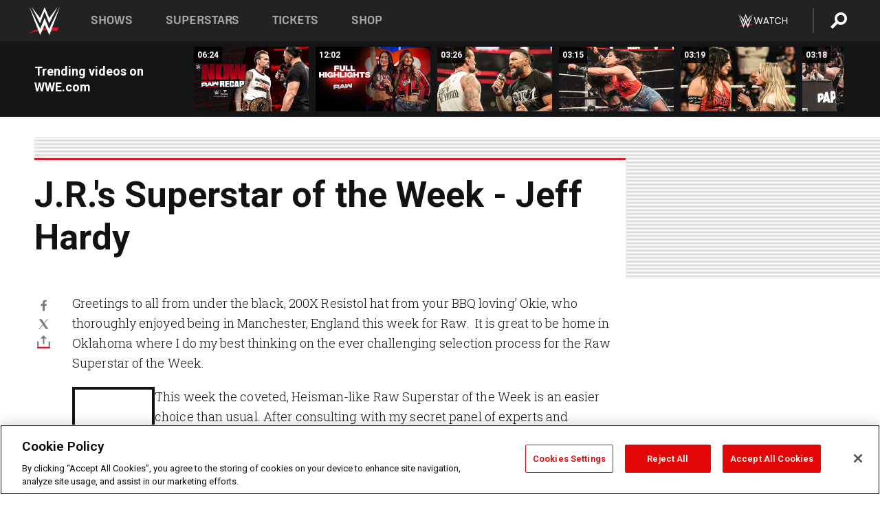

--- FILE ---
content_type: text/html; charset=UTF-8
request_url: https://www.wwe.com/superstars/halloffame/inductees/jimross/sotwarchive/111606sotw
body_size: 21688
content:
<!DOCTYPE html>
<html lang="en" dir="ltr" prefix="og: https://ogp.me/ns#">
  <head>
    <meta charset="utf-8" />
<link rel="icon" href="/favicon.ico" type="image/x-icon" />
<meta name="description" content="Each week on WWE.com, based on the events seen on Raw, Jim Ross will give his opinion on which Superstar he thought was the Raw Superstar of the Week: This week the coveted, Heisman-like Raw Superstar of the Week is an easier choice than usual. After consulting with my secret panel of experts and thoroughly evaluating all the information accumulated from this week&#039;s broadcast the winner is….Jeff Hardy!" />
<link rel="shortlink" href="https://www.wwe.com/superstars/halloffame/inductees/jimross/sotwarchive/111606sotw" />
<link rel="canonical" href="https://www.wwe.com/superstars/halloffame/inductees/jimross/sotwarchive/111606sotw" />
<meta property="og:site_name" content="WWE" />
<meta property="og:type" content="article" />
<meta property="og:url" content="https://www.wwe.com/superstars/halloffame/inductees/jimross/sotwarchive/111606sotw" />
<meta property="og:title" content="J.R.&#039;s Superstar of the Week - Jeff Hardy" />
<meta property="og:description" content="Each week on WWE.com, based on the events seen on Raw, Jim Ross will give his opinion on which Superstar he thought was the Raw Superstar of the Week: This week the coveted, Heisman-like Raw Superstar of the Week is an easier choice than usual. After consulting with my secret panel of experts and thoroughly evaluating all the information accumulated from this week&#039;s broadcast the winner is….Jeff Hardy!" />
<meta property="fb:app_id" content="295666513781415" />
<meta name="twitter:card" content="summary_large_image" />
<meta name="twitter:description" content="Each week on WWE.com, based on the events seen on Raw, Jim Ross will give his opinion on which Superstar he thought was the Raw Superstar of the Week: This week the coveted, Heisman-like Raw Superstar of the Week is an easier choice than usual. After consulting with my secret panel of experts and thoroughly evaluating all the information accumulated from this week&#039;s broadcast the winner is….Jeff Hardy!" />
<meta name="twitter:site" content="@wwe" />
<meta name="twitter:title" content="J.R.&#039;s Superstar of the Week - Jeff Hardy" />
<meta name="twitter:app:name:iphone" content="WWE" />
<meta name="twitter:app:id:iphone" content="551798799" />
<meta name="twitter:app:name:ipad" content="WWE" />
<meta name="twitter:app:id:ipad" content="551798799" />
<meta name="twitter:app:name:googleplay" content="WWE" />
<meta name="twitter:app:id:googleplay" content="com.wwe.universe" />
<meta name="apple-itunes-app" content="app-id=551798799, affiliate-data=KCBikRHks4I, app-argument=https://www.wwe.com" />
<meta name="Generator" content="Drupal 10 (https://www.drupal.org)" />
<meta name="MobileOptimized" content="width" />
<meta name="HandheldFriendly" content="true" />
<meta name="viewport" content="width=device-width, initial-scale=1, shrink-to-fit=no" />
<script> var googletag = googletag || {};
    googletag.cmd = googletag.cmd || []; </script>
<!-- Google Tag Manager -->
<script>
var ga_dev_acctlist = "qa-www,qa-wwe,integration-,stage,cube,ion,proxy,codeandtheory,jenkins,tyr,kyte,cloud,compute,net,ec2,qa-www-aws";
var ga_devid = "GTM-KMHBSF";
var ga_liveid = "GTM-N7776B";

var wweGTMID = ga_liveid;
var data = ga_dev_acctlist.split(',');
var i = 0;
var l = data.length;
for (; i < l; i++) {
  if (location.hostname.indexOf(data[i]) > -1) {
    wweGTMID = ga_devid;
    break;
  }
}
var wwe_ga_dataLayer = [];
</script>
  <script>
    var Drupal = Drupal || { 'settings': {}, 'behaviors': {}, 'locale': {} };
    if (typeof(Drupal.behaviors.wweAnalytics) != 'undefined') {
      wwe_ga_dataLayer = Drupal.behaviors.wweAnalytics.setBaseData(wwe_ga_dataLayer);
    }
  </script>
  <script>(function(w,d,s,l,i){w[l]=w[l]||[];w[l].push({'gtm.start':new Date().getTime(),event:'gtm.js'});var f=d.getElementsByTagName(s)[0],j=d.createElement(s),dl=l!='dataLayer'?'&l='+l:'';j.async=true;j.src='https://www.googletagmanager.com/gtm.js?id='+i+dl;f.parentNode.insertBefore(j,f);})(window,document,'script','wwe_ga_dataLayer',wweGTMID);</script>
<!-- End Google Tag Manager -->
<noscript><!-- Google Tag Manager (noscript) -->
<iframe src="//www.googletagmanager.com/ns.html?id=GTM-N7776B" height="0" width="0" style="display:none;visibility:hidden"></iframe>
  <!-- End Google Tag Manager (noscript) --></noscript>
<div id="teconsent-holder"><div id='teconsent'></div>
</div>
<script src="https://cdn.cookielaw.org/scripttemplates/otSDKStub.js"  type="text/javascript" charset="UTF-8" data-domain-script="018eed9f-9812-7750-999b-302e8f68d077" data-dLayer-name="wwe_ga_dataLayer" ></script>
<script type="text/javascript">
function OptanonWrapper() { }
</script>
<script type="text/javascript">
document.addEventListener("DOMContentLoaded", function () {
    window.easternDay = new Intl.DateTimeFormat("en-US", {
        timeZone: "America/New_York",
        weekday: "long"
    }).format(new Date());

    window.easternHour = parseInt(new Intl.DateTimeFormat("en-US", {
        timeZone: "America/New_York",
        hour: "numeric",
        hour12: false
    }).format(new Date()));

    window.showaepopup = window.easternHour >= 0 && window.easternHour < 20;

    if (window.location.href.indexOf("ismobile=true") > 0 || localStorage.getItem('isMobile') == 'true') {
        localStorage.setItem('isMobile', true);
        jQuery("li.hamburger").hide();
        jQuery("li.pull-right").hide();
        jQuery("div.pane-distributed-footer").hide();
        jQuery("#mini-panel-header_navigation").css({ "display": "none" });
        jQuery('.wwe-highlights-videos--wrapper').css({ "display": "none" });
        jQuery('.events-header--video').css({ "display": "none" });
        jQuery('.events-header--content').css({ "padding-top": "30px" });
        jQuery("body").attr('style', 'padding-top: 0px !important');
    }
});
</script>
<script>
const hideButtons = () =>
  document.querySelectorAll('.account-button').forEach(el => el.style.display = 'none');

new MutationObserver(hideButtons).observe(document.documentElement, { childList: true, subtree: true });
document.addEventListener('DOMContentLoaded', hideButtons);
</script>
<style type="text/css">
@media screen AND ( max-width:800px )  { .wwe-page-header--title { font-size: 5.5vw !important; } }
span[class^="wwe-shows-hub--show-network__netflix"] {  width:4em; top: 6px; left: 8px; }
</style>
<script>
(function () {

  var ALLOWED_DOMAINS = ['www.wwe.com'];

  function isAllowedHost(host) {
    host = String(host || '').toLowerCase();
    for (var i = 0; i < ALLOWED_DOMAINS.length; i++) {
      var d = String(ALLOWED_DOMAINS[i] || '').toLowerCase();
      if (!d) continue;
      if (host === d) return true;
      if (host.length > d.length && host.slice(-d.length - 1) === '.' + d) return true;
    }
    return false;
  }

  if (!isAllowedHost(window.location.hostname)) {
    return; 
  }

  function normalizeText(s) {

    return String(s || '')
      .replace(/\u00a0/g, ' ')
      .replace(/\s+/g, ' ')
      .replace(/^\s+|\s+$/g, '')
      .toUpperCase();
  }

  function adjustVendorLinks() {
    var anchors = document.querySelectorAll('a[href]');
    for (var i = 0; i < anchors.length; i++) {
      var a = anchors[i];
      var txt = normalizeText(a.textContent || a.innerText);

      if (txt === 'SIGN UP FOR PEACOCK') {
        if (a.parentNode) a.parentNode.removeChild(a);
        continue;
      }

      var raw = (a.getAttribute('href') || '').toLowerCase();
      var abs = (a.href || '').toLowerCase();
      if (raw.indexOf('peacocktv.com') !== -1 || abs.indexOf('peacocktv.com') !== -1) {
        var textNode = document.createTextNode(a.textContent || a.innerText || '');
        if (a.parentNode) a.parentNode.replaceChild(textNode, a);
      }
    }
  }

  if (document.readyState === 'loading') {
    document.addEventListener('DOMContentLoaded', adjustVendorLinks);
  } else {
    adjustVendorLinks();
  }
})();
</script>
<script type="text/javascript">
window.addEventListener('scroll', function() {
    document.querySelectorAll('.wwe-breaker--wrapper:not(.pageview-process)').forEach(div => {
        rect = div.getBoundingClientRect();
        windowHeight = window.innerHeight;
        if (rect.top <= (windowHeight / 2)-100 && rect.bottom >= (windowHeight / 2)-100) {
          div.classList.add('pageview-process');
          Drupal.behaviors.wweAnalytics.trackVirtualPageView(location.pathname, document.title);
        }
        
    });
});
</script>
<meta http-equiv="x-ua-compatible" content="ie=edge" />
<script src="https://player.wwe.com/release/v1.7.5/Player.js" type="text/javascript"></script>
<script src="https://imasdk.googleapis.com/js/sdkloader/ima3.js" type="text/javascript"></script>
<script src="https://imasdk.googleapis.com/js/sdkloader/ima3_dai.js" type="text/javascript"></script>
<script>window.a2a_config=window.a2a_config||{};a2a_config.callbacks=[];a2a_config.overlays=[];a2a_config.templates={};var a2a_config = a2a_config || {};
a2a_config.onclick = false;
a2a_config.icon_color = "#000";
a2a_config.exclude_services = [
      'amazon_wish_list', 'aol_mail', 'balatarin', 'bibsonomy', 'blogger', 'blogmarks', 'bluesky', 'bookmarks_fr', 'box_net', 'buffer', 'copy_link', 'diary_ru', 'diaspora', 'digg', 'diigo', 'douban', 'draugiem', 'evernote', 'facebook', 'fark', 'flipboard', 'folkd', 'gmail', 'google_classroom', 'google_translate', 'hacker_news', 'hatena', 'houzz', 'instapaper', 'kakao', 'known', 'line', 'linkedin', 'livejournal', 'mail_ru', 'mastodon', 'mendeley', 'meneame', 'message', 'messenger', 'mewe', 'micro_blog', 'mix', 'mixi', 'myspace', 'odnoklassniki', 'outlook_com', 'papaly', 'pinboard', 'pinterest', 'plurk', 'pocket', 'print', 'printfriendly', 'pusha', 'push_to_kindle', 'qzone', 'raindrop_io', 'reddit', 'rediff_mypage', 'refind', 'sina_weibo', 'sitejot', 'skype', 'slashdot', 'snapchat', 'stocktwits', 'svejo', 'symbaloo_bookmarks', 'teams', 'telegram', 'threema', 'trello', 'tumblr', 'twiddla', 'twitter', 'typepad', 'viber', 'vk', 'wechat', 'whatsapp', 'wordpress', 'wykop', 'xing', 'yahoo_mail', 'yummly', 'facebook_messenger', 'google_plus', 'float', 'google_gmail' ,'typepad_post','rediff','kindle_it','microsoft_teams','sms','x'];

a2a_config.prioritize = ["threads", "email"];
a2a_config.native_mobile_share = false;

// Set the Threads share endpoint to use the Web Intent URL
a2a_config.templates.threads = {
  // Use the standard Threads Web Intent URL
  url: 'https://www.threads.net/intent/post?url=${link}',
  // Optional: Remove any custom deep-link configuration if it exists
  // deep_link: null
};

// Disable post-share "Thanks for sharing" modal
a2a_config.thanks = {
    postShare: false,
};</script>
<style>.a2apage_wide.a2a_wide .a2a_more {
      display: none;
    }
#a2apage_dropdown #a2apage_mini_services a.a2a_i::after {
      content: none;
    }
#a2apage_dropdown #a2apage_mini_services a.a2a_i, i.a2a_i {
border : none !important;
line-height: 2;
}
#a2apage_dropdown {
      background-color: #000 !important;
}
#a2apage_dropdown #a2apage_mini_services .a2a_i {
      display: inline-block;
      width: 32px  !important;
      height: 32px  !important;
      overflow: hidden  !important;
    }
#a2apage_dropdown #a2apage_mini_services .a2a_i span {
      display: block;
      width: 100%  !important;
      height: 100%  !important;
    }
#a2apage_dropdown #a2apage_mini_services .a2a_i svg {
      width: 100%  !important;
      height: 100%  !important;
    }
 #a2apage_dropdown #a2apage_mini_services .a2a_i span::after {
      display: none !important;
    }

    .a2a_button_pinterest,
    .a2a_button_twitter,
    .a2a_button_tumblr {
      background-color: gray !important;
      color: gray !important;
      filter: grayscale(100%) !important;
      width: 32px;
      height: 32px;
    }
    .a2a_button_facebook::before,
    .a2a_button_pinterest::before,
    .a2a_button_twitter::before,
    .a2a_button_tumblr::before {
      content: "" !important;
    }
.a2a_floating_style {
    background-color: #f0f0f0; /* Example background color */
    border: 1px solid #ddd; /* Optional border styling */
}

.a2a_floating_style .a2a_button {
    background-color: #ff6347; /* Example button color */
    color: white; /* Text color for the buttons */
}

.a2a_floating_style .a2a_button:hover {
    background-color: #ff4500; /* Hover effect color */
}

//* Main social buttons */
.a2a_button_facebook, .a2a_button_x {
  display: inline-block;
  margin-right: 0px;
  background-size: contain;
  width: 34px;
  height: 24px;
}

/* Custom tooltip container */
.custom-tooltip {
  position: relative;
  display: inline-block;
  padding-left:10px;
}

/* Tooltip text (hidden by default) */
.tooltiptext {
  display: none;
  position: absolute;
  background-color: #fff;
  border: 1px solid #ccc;
  box-shadow: 0 0 10px rgba(0,0,0,0.1);
  margin-top: 10px;
  padding: 10px;
  list-style: none;
  z-index: 1000;
}

/* Tooltip items */
.tooltiptext li {
  margin-bottom: 5px;
}

.tooltiptext li:last-child {
  margin-bottom: 0;
}

/* Toggle button */
.icon-svg.social-menu-toggle {
  cursor: pointer;
  display: inline-block;
  vertical-align: middle;
}

.icon-svg.social-menu-toggle svg {
  fill: #000;
  width: 24px;
  height: 24px;
}

/* Adjustments to tooltip appearance */
.tooltiptext a {
  display: inline-block;
  width: 24px;
  height: 24px;
  background-size: contain;
  background-repeat: no-repeat;
}</style>

    <title>J.R.&#039;s Superstar of the Week - Jeff Hardy | WWE</title>
    <link rel="stylesheet" media="all" href="/f/css/css_sWxp5E4hlVi6ztjgESLnZV-azXMYFtZjs3e8nKVhqqY.css?delta=0&amp;language=en&amp;theme=wwe_theme&amp;include=[base64]" />
<link rel="stylesheet" media="all" href="https://player.wwe.com/release/v1.7.5/Player.css" />
<link rel="stylesheet" media="all" href="/f/css/css_599zXgbu_K3FoqEGD0DxLSKri6E3UJs5HqVZ6o-2OO0.css?delta=2&amp;language=en&amp;theme=wwe_theme&amp;include=[base64]" />
<link rel="stylesheet" media="all" href="/f/css/css_nvIALpMWF-PJcuXDg5rq2-RSFa3LFRnR0A4YYoLht4A.css?delta=3&amp;language=en&amp;theme=wwe_theme&amp;include=[base64]" />
<link rel="stylesheet" media="all" href="//use.fontawesome.com/releases/v5.13.0/css/all.css" />
<link rel="stylesheet" media="all" href="/f/css/css_zFo3DGVRIjXdSBAN4A9bO4tNmYeHfZGBP1ToN1lObOs.css?delta=5&amp;language=en&amp;theme=wwe_theme&amp;include=[base64]" />

    
  </head>
  <body class="exclude-node-title layout-no-sidebars page-node-3759908 path-node node--type-article">
    <a href="#main-content" class="visually-hidden-focusable" aria-label="main-content">
      Skip to main content
    </a>
    
      <div class="dialog-off-canvas-main-canvas" data-off-canvas-main-canvas>
            
  <div id="page-wrapper">
    <div id="page">
          <header id="header" class="header" role="banner" aria-label="Site header">
                                        <nav class="navbar navbar-dark bg-primary navbar-expand-lg" id="navbar-main" aria-label="main-navigation">
                                      <a href="/" title="Home" rel="home" class="navbar-brand">
              <img src="/themes/custom/wwe_theme/logo.svg" alt="Home" class="img-fluid d-inline-block align-top" />
            
    </a>
    

                                  <button class="navbar-toggler collapsed" type="button" data-bs-toggle="collapse" data-bs-target="#CollapsingNavbar" aria-controls="CollapsingNavbar" aria-expanded="false" aria-label="Toggle navigation"><span class="navbar-toggler-icon"></span></button>
                  <div class="collapse navbar-collapse justify-content-end" id="CollapsingNavbar">
                                          <nav role="navigation" aria-labelledby="block-wwe-theme-main-menu-menu" id="block-wwe-theme-main-menu" class="block block-menu navigation menu--main">
            
  <h2 class="visually-hidden" id="block-wwe-theme-main-menu-menu">Main navigation</h2>
  

        
              <ul class="clearfix nav navbar-nav" data-component-id="bootstrap_barrio:menu_main">
                    <li class="nav-item">
                          <a href="/shows" class="nav-link nav-link--shows" data-drupal-link-system-path="node/50000001">Shows</a>
              </li>
                <li class="nav-item">
                          <a href="/superstars" class="nav-link nav-link--superstars" data-drupal-link-system-path="node/50000002">Superstars</a>
              </li>
                <li class="nav-item">
                          <a href="/events" class="nav-link nav-link--events" data-drupal-link-system-path="node/50000003">Tickets</a>
              </li>
                <li class="nav-item">
                          <a href="https://shop.wwe.com/en/?_s=bm-HP-WWEcom-Shop-Main_Nav-2022" class="nav-link nav-link-https--shopwwecom-en--sbm-hp-wwecom-shop-main-nav-2022">Shop</a>
              </li>
        </ul>
  



  </nav>
<div id="block-wwe-theme-mainmenuaccountblock" class="block block-wwe-global-panes block-main-menu-account-block">
  
    
      <div class="content">
          <nav class="wwe-header-navigation">
        <div class="desktop-menu">
            <div class="pull-right wwe-geo-group">
                                                                        <div class="network-promo-component network-promo-button element-invisible wwe-geo-element" data-countries="ao,at,be,bj,bw,bf,bi,cv,kh,cm,cf,km,cg,ci,cd,gq,er,sz,et,fr,gf,pf,tf,ga,gm,de,gh,gn,gw,va,it,jp,ke,kr,ls,lr,li,lu,mg,mw,ml,mu,yt,mz,na,nc,ne,ng,ph,re,rw,sh,mf,pm,sm,st,sn,sc,sl,za,ch,tz,tg,ug,wf,zm,zw" data-include="in" data-color="#D0021B" tabindex="0">
                        <img src="/f/styles/scaleto240with/public/all/2022/09/nav-Network-WWENetwork%402x--27641c123206feea4d9cfe8b2fa1406e.png" alt="Watch on WWE Network" title="Watch on WWE Network" class="network-logo">
                        <div class="network-promo">
                                        <p>Watch every Premium Live Event and get unlimited access to WWE&#039;s premium content - available to you anywhere, anytime, on any device.</p>
                        <a class="wwe-button button-default" href="https://www.wwe.com/wwenetwork?utm_source=wwecom&amp;utm_medium=nav&amp;utm_campaign=evergreen" target="_blank">Go to WWE Network</a>
            </div>
        </div>
    
                                                        <div class="network-promo-component network-promo-button element-invisible wwe-geo-element" data-countries="zz" data-include="ex" data-color="" tabindex="0">
                        <img src="/f/styles/scaleto240with/public/all/2025/01/netflixWWE_192x48--ab18e68e7aa037bceceac17f0fbe4bcd.png" alt="" title="" class="network-logo">
                        <div class="network-promo">
                                        <p>Watch every Premium Live Event and enjoy some of your favorite WWE content on Netflix</p>
                        <a class="wwe-button button-default" href="https://www.netflix.com/title/81788927" target="_blank">Go to Netflix</a>
            </div>
        </div>
    
                                                        <div class="network-promo-component network-promo-button element-invisible wwe-geo-element" data-countries="zz" data-include="in" data-color="#c48942 " tabindex="0">
                        <img src="/f/styles/scaleto240with/public/all/2023/01/nav-network-WatchOnSonyLiv-CTA-183x48--760f6aa68e476bb3003fc045c38705a0.png" alt="Watch on Sony LIV " title="Watch on Sony LIV " class="network-logo">
                        <div class="network-promo">
                                        <p>Visit Sony LIV to sign in or sign up and enjoy WWE&#039;s premium content. </p>
                        <a class="wwe-button button-default" href="https://www.sonyliv.com/signin?utm_source=wwe&amp;utm_medium=referral&amp;utm_campaign=wwe_acq&amp;utm_term=go_to_sonyliv" target="_blank">Go to Sony LIV </a>
            </div>
        </div>
    
                                                        <div class="network-promo-component network-promo-button element-invisible wwe-geo-element" data-countries="zzz" data-include="in" data-color="#0181C4" tabindex="0">
                        <img src="/f/styles/scaleto240with/public/all/2023/01/nav-Network-Flow-CTA--f8b50f2dde73e4e7e185be36eeb510e5.png" alt="Flow" title="Flow" class="network-logo">
                        <div class="network-promo">
                                        <p>Watch WrestleMania and other WWE Premium Live Events on Flow.</p>
                        <a class="wwe-button button-default" href="https://www.flowsports.co" target="_blank">Go to Flow</a>
            </div>
        </div>
    
                                                        <div class="network-promo-component network-promo-button element-invisible wwe-geo-element" data-countries="us,as,gu,mp,pr,vi,um" data-include="in" data-color="red" tabindex="0">
                        <img src="/f/styles/scaleto240with/public/2025/09/watch-wwe-flat-horizontal-white-220x46.png" alt="How to Watch" title="How to Watch" class="network-logo">
                        <div class="network-promo">
                                        <p>Learn how to access and stream WWE content online, including every WWE Premium Live Event, your favorite shows, historical and recent, and even watch Raw live. </p>
                        <a class="wwe-button button-default" href="https://wwenetwork.com" target="_blank">Learn More</a>
            </div>
        </div>
    
                                                    <div class="vertical-break"></div>
                <div class="account-button"></div>
                <span class="search">
                    <a href="/search">
                        <img class="icon" title="Search icon" alt="If you hit on this search icon then you will be redirected to https://watch.wwe.com/search" src="/modules/custom/wwe_global_panes/assets/img/search-thicc.svg">
                    </a>
                </span>
            </div>
        </div>

                    <ul class='mobile-menu wwe-geo-group'>
                                                <li class="element-invisible wwe-geo-element network-promo-component" data-countries="ao,at,be,bj,bw,bf,bi,cv,kh,cm,cf,km,cg,ci,cd,gq,er,sz,et,fr,gf,pf,tf,ga,gm,de,gh,gn,gw,va,it,jp,ke,kr,ls,lr,li,lu,mg,mw,ml,mu,yt,mz,na,nc,ne,ng,ph,re,rw,sh,mf,pm,sm,st,sn,sc,sl,za,ch,tz,tg,ug,wf,zm,zw" data-include="in" data-color="#D0021B">
            <div class="mobile-network-promo">
                <div class="mobile-network-promo_image">
                                            <img src="/f/styles/scaleto240with/public/all/2022/09/nav-Network-WWENetwork%402x--27641c123206feea4d9cfe8b2fa1406e.png" height="24" alt="Watch on WWE Network" title="Watch on WWE Network">
                                                        </div>
                                    <div class="mobile-network-promo_text">Watch every Premium Live Event and get unlimited access to WWE&#039;s premium content - available to you anywhere, anytime, on any device.</div>
                                <a class="wwe-button button-promo button-default" href="https://www.wwe.com/wwenetwork?utm_source=wwecom&amp;utm_medium=nav&amp;utm_campaign=evergreen" target="_blank">Go to WWE Network</a>
            </div>
        </li>
    
                                                <li class="element-invisible wwe-geo-element network-promo-component" data-countries="zz" data-include="ex" data-color="">
            <div class="mobile-network-promo">
                <div class="mobile-network-promo_image">
                                            <img src="/f/styles/scaleto240with/public/all/2025/01/netflixWWE_192x48--ab18e68e7aa037bceceac17f0fbe4bcd.png" height="24" alt="" title="">
                                                        </div>
                                    <div class="mobile-network-promo_text">Watch every Premium Live Event and enjoy some of your favorite WWE content on Netflix</div>
                                <a class="wwe-button button-promo button-default" href="https://www.netflix.com/title/81788927" target="_blank">Go to Netflix</a>
            </div>
        </li>
    
                                                <li class="element-invisible wwe-geo-element network-promo-component" data-countries="zz" data-include="in" data-color="#c48942 ">
            <div class="mobile-network-promo">
                <div class="mobile-network-promo_image">
                                            <img src="/f/styles/scaleto240with/public/all/2023/01/nav-network-WatchOnSonyLiv-CTA-183x48--760f6aa68e476bb3003fc045c38705a0.png" height="24" alt="Watch on Sony LIV " title="Watch on Sony LIV ">
                                                        </div>
                                    <div class="mobile-network-promo_text">Visit Sony LIV to sign in or sign up and enjoy WWE&#039;s premium content. </div>
                                <a class="wwe-button button-promo button-default" href="https://www.sonyliv.com/signin?utm_source=wwe&amp;utm_medium=referral&amp;utm_campaign=wwe_acq&amp;utm_term=go_to_sonyliv" target="_blank">Go to Sony LIV </a>
            </div>
        </li>
    
                                                <li class="element-invisible wwe-geo-element network-promo-component" data-countries="zzz" data-include="in" data-color="#0181C4">
            <div class="mobile-network-promo">
                <div class="mobile-network-promo_image">
                                            <img src="/f/styles/scaleto240with/public/all/2023/01/nav-Network-Flow-CTA--f8b50f2dde73e4e7e185be36eeb510e5.png" height="24" alt="Flow" title="Flow">
                                                        </div>
                                    <div class="mobile-network-promo_text">Watch WrestleMania and other WWE Premium Live Events on Flow.</div>
                                <a class="wwe-button button-promo button-default" href="https://www.flowsports.co" target="_blank">Go to Flow</a>
            </div>
        </li>
    
                                                <li class="element-invisible wwe-geo-element network-promo-component" data-countries="us,as,gu,mp,pr,vi,um" data-include="in" data-color="red">
            <div class="mobile-network-promo">
                <div class="mobile-network-promo_image">
                                            <img src="/f/styles/scaleto240with/public/2025/09/watch-wwe-flat-horizontal-white-220x46.png" height="24" alt="How to Watch" title="How to Watch">
                                                        </div>
                                    <div class="mobile-network-promo_text">Learn how to access and stream WWE content online, including every WWE Premium Live Event, your favorite shows, historical and recent, and even watch Raw live. </div>
                                <a class="wwe-button button-promo button-default" href="https://wwenetwork.com" target="_blank">Learn More</a>
            </div>
        </li>
    
                            </ul>
            <div class="mobile-menu-underlay"></div>
            </nav>
    </div>
  </div>


                                                          </div>
                                                          </nav>
                        </header>
                  <div class="highlighted">
          <aside class="container-fluid section clearfix" role="complementary">
              <div data-drupal-messages-fallback class="hidden"></div>


          </aside>
        </div>
                  <div id="main-wrapper" class="layout-main-wrapper clearfix">
                  <div id="main" class="container-fluid">
            
            <div class="row row-offcanvas row-offcanvas-left clearfix">
                                  <main class="main-content col" id="content" role="main" >
                  <section class="section">
                                    <a href="#main-content" id="main-content" aria-label="main-content" tabindex="-1"></a>
                      <div id="block-wwe-theme-content" class="block block-system block-system-main-block">
  
    
      <div class="content">
      

<article class="node node--type-article node--sticky node--view-mode-full clearfix">
  <header>
    
        
      </header>
  <div class="node__content clearfix">
      <div class="layout layout--onecol">
    <div  class="layout__region layout__region--content">
      
<div class="block-inline-blockvideo-playlist-carousel-title-content-wrapper">

<div class="block block-layout-builder block-inline-blockvideo-playlist-carousel wwe-highlights-videos--header">
  
    <h2 class="wwe-hightlight-videos--title"></h2>
  
      <div class="content">
      <div class="wwe-highlights-videos--wrapper wwe-header--explorer js-hide" data-vr-zone="Highlight Videos" data-context="3759908">
  <div class="wwe-hightlight-videos--inner">
  
  <div class="wwe-highlight-videos--videos-wrapper">
    <div class="wwe-hightlight-videos--carousel"></div>
  </div>
  </div>
</div>
    </div>
    </div>
  
</div>

    </div>
  </div>
  <div class="layout layout--onecol">
    <div  class="layout__region layout__region--content">
      <div class="views-element-container block block-views block-views-blockbreaking-news-breaking-news">
  
    
      <div class="content">
      <div><div class="breaking-news jh-hide d-none view view-breaking-news view-id-breaking_news view-display-id-breaking_news js-view-dom-id-9d6a316ca3431d1b4ca910a49b5a3677c74eba48de83b4674b6ad36f3c40e459">
  
    
      
  
          </div>
</div>

    </div>
  </div>
<div class="block block-wwe-ads block-ads-header">
  
    
      <div class="content">
      <div id="wwe-ad-header-1282201345" class="wwe-ad-header" alt="Advertisement" role="dialog" aria-label="Advertisement"></div><div class="wwe-ad-interstitial" id="wwe-ad-interstitial-780680385"></div>
    </div>
  </div>

    </div>
  </div>
  <div class="layout layout--twocol-section layout--twocol-section--75-25">

          <div  class="layout__region layout__region--first">
        <div class="block block-wwe-ads block-ads-rail">
  
    
      <div class="content">
        <div class="l-hybrid-col-frame_rail-wrap hybrid-col-frame_rail-wrap">
      <div class="l-hybrid-col-frame_rail hybrid-col-frame_rail frame-rail-1">
      <div class="wwe-ad--rail wwe-ad--rail-1 rand-block" alt="Advertisement" role="dialog" aria-label="Advertisement"><div id="wwe-ad-rail-1192522832"></div></div></div></div>
    </div>
  </div>
<div class="block block-layout-builder block-field-blocknodearticletitle">
  
    
      <div class="content">
      <span class="field field--name-title field--type-string field--label-above">J.R.&#039;s Superstar of the Week - Jeff Hardy</span>

    </div>
  </div>
<div class="block block-addtoany block-addtoany-block">
  
    
      <div class="content">
      <span class="a2a_kit a2a_kit_size_20 addtoany_list" data-a2a-url="https://www.wwe.com/superstars/halloffame/inductees/jimross/sotwarchive/111606sotw" data-a2a-title="J.R.&#039;s Superstar of the Week - Jeff Hardy"><a class="a2a_button_facebook" aria-label="Facebook"><svg fill="#FFFFFF" xmlns="http://www.w3.org/2000/svg"  viewBox="0 0 24 24" width="24px" height="24px"><path d="M17.525,9H14V7c0-1.032,0.084-1.682,1.563-1.682h1.868v-3.18C16.522,2.044,15.608,1.998,14.693,2 C11.98,2,10,3.657,10,6.699V9H7v4l3-0.001V22h4v-9.003l3.066-0.001L17.525,9z"/></svg></a><a class="a2a_button_x"  aria-label="X"><svg fill="#FFFFFF" xmlns="http://www.w3.org/2000/svg"  viewBox="0 0 50 50" width="24px" height="24px"><path d="M 6.9199219 6 L 21.136719 26.726562 L 6.2285156 44 L 9.40625 44 L 22.544922 28.777344 L 32.986328 44 L 43 44 L 28.123047 22.3125 L 42.203125 6 L 39.027344 6 L 26.716797 20.261719 L 16.933594 6 L 6.9199219 6 z"/></svg></a><a class="a2a_dd icon-svg social-menu-toggle" href="https://www.addtoany.com/share" data-tracking-label="social|toggle" aria-expanded="false" aria-controls="extra-icons"  aria-label="Toggle"><svg aria-labelledby="label-634" role="img" focusable="false" version="1.1" baseProfile="full" xmlns="http://www.w3.org/2000/svg" class="icon-svg--share" viewBox="0 0 63.3 64"><rect class="crs-bar" y="56.2" fill="#D7182A" width="63.3" height="7.8"></rect><rect class="uprgt-lft" y="30.5" fill="#7D7B80" width="7.4" height="26"></rect><rect class="uprgt-rgt" x="55.8" y="30.5" fill="#7D7B80" width="7.4" height="26"></rect><path class="arrow" fill="#7D7B80" d="M31.6,0L16,15.6h11.9v24.6c0,1.5,1.5,3.7,3.7,3.7s3.7-1.5,3.7-3.7V15.6h11.9L31.6,0z"></path><title id="label-634">More Share Options</title></svg></a><div class="mobile-social-toggle"><svg aria-labelledby="label-634" role="img" focusable="false" version="1.1" baseProfile="full" xmlns="http://www.w3.org/2000/svg" class="icon-svg--share" viewBox="0 0 63.3 64"><rect class="crs-bar" y="56.2" fill="#D7182A" width="63.3" height="7.8"></rect><rect class="uprgt-lft" y="30.5" fill="#7D7B80" width="7.4" height="26"></rect><rect class="uprgt-rgt" x="55.8" y="30.5" fill="#7D7B80" width="7.4" height="26"></rect><path class="arrow" fill="#7D7B80" d="M31.6,0L16,15.6h11.9v24.6c0,1.5,1.5,3.7,3.7,3.7s3.7-1.5,3.7-3.7V15.6h11.9L31.6,0z"></path><title id="label-634">More Share Options</title></svg></div><div class="mobile-social-overlay" style="display:none;"><div class="social-menu--head"><span>Share</span><button class="icon icon--replace icon-close js-track" data-tracking-label="social|mobile-close">close</button></div><a class="a2a_button_facebook mob-icon-fb"  aria-label="Facebook"><svg fill="#FFFFFF" xmlns="http://www.w3.org/2000/svg"  viewBox="0 0 24 24" width="24px" height="24px"><path d="M17.525,9H14V7c0-1.032,0.084-1.682,1.563-1.682h1.868v-3.18C16.522,2.044,15.608,1.998,14.693,2 C11.98,2,10,3.657,10,6.699V9H7v4l3-0.001V22h4v-9.003l3.066-0.001L17.525,9z"/></svg><span class="social-menu__channel">facebook</span></a><a class="a2a_button_x mob-icon-x"  aria-label="X"><svg fill="#FFFFFF" xmlns="http://www.w3.org/2000/svg"  viewBox="0 0 50 50" width="24px" height="24px"><path d="M 6.9199219 6 L 21.136719 26.726562 L 6.2285156 44 L 9.40625 44 L 22.544922 28.777344 L 32.986328 44 L 43 44 L 28.123047 22.3125 L 42.203125 6 L 39.027344 6 L 26.716797 20.261719 L 16.933594 6 L 6.9199219 6 z"/></svg><span class="social-menu__channel">x</span></a><a class="a2a_button_threads mob-icon-threads"  aria-label="Threads"><svg xmlns="http://www.w3.org/2000/svg" width="21px" height="21px" fill="currentColor" class="bi bi-threads" viewBox="0 0 16 16"><path d="M6.321 6.016c-.27-.18-1.166-.802-1.166-.802.756-1.081 1.753-1.502 3.132-1.502.975 0 1.803.327 2.394.948s.928 1.509 1.005 2.644q.492.207.905.484c1.109.745 1.719 1.86 1.719 3.137 0 2.716-2.226 5.075-6.256 5.075C4.594 16 1 13.987 1 7.994 1 2.034 4.482 0 8.044 0 9.69 0 13.55.243 15 5.036l-1.36.353C12.516 1.974 10.163 1.43 8.006 1.43c-3.565 0-5.582 2.171-5.582 6.79 0 4.143 2.254 6.343 5.63 6.343 2.777 0 4.847-1.443 4.847-3.556 0-1.438-1.208-2.127-1.27-2.127-.236 1.234-.868 3.31-3.644 3.31-1.618 0-3.013-1.118-3.013-2.582 0-2.09 1.984-2.847 3.55-2.847.586 0 1.294.04 1.663.114 0-.637-.54-1.728-1.9-1.728-1.25 0-1.566.405-1.967.868ZM8.716 8.19c-2.04 0-2.304.87-2.304 1.416 0 .878 1.043 1.168 1.6 1.168 1.02 0 2.067-.282 2.232-2.423a6.2 6.2 0 0 0-1.528-.161"/></svg><span class="social-menu__channel">threads</span></a><a class="a2a_button_email mob-icon-email"  aria-label="Email"><svg fill="#FFFFFF" xmlns="http://www.w3.org/2000/svg" viewBox="0 0 32 32"><path fill="#fff" d="M27 21.775v-9.9s-10.01 6.985-10.982 7.348C15.058 18.878 5 11.875 5 11.875v9.9c0 1.375.293 1.65 1.65 1.65h18.7c1.393 0 1.65-.242 1.65-1.65m-.017-11.841c0-1.002-.291-1.359-1.633-1.359H6.65c-1.38 0-1.65.429-1.65 1.43l.016.154s9.939 6.842 11 7.216C17.14 16.941 27 10.005 27 10.005z"></path></svg><span class="social-menu__channel">email</span></a></div></span>

    </div>
  </div>
<div class="block block-layout-builder block-field-blocknodearticlebody">
  
    
      <div class="content">
      
            <div class="clearfix text-formatted field field--name-body field--type-text-with-summary field--label-hidden field__item"><p>
    Greetings to all from under the black, 200X Resistol hat from your BBQ
    loving’ Okie, who thoroughly enjoyed being in Manchester, England
    this week for Raw.&nbsp; It is great to be home in Oklahoma where I do my
    best thinking on the ever challenging selection process for the Raw
    Superstar of the Week.&nbsp;
</p>
<p>
    <img class="left" height="160" alt hspace="0" src="file:3697988" width="120" align="left" vspace="0" border="4" longdesc="c:/after.html" mslinkref="true" loading="lazy">This week the coveted, Heisman-like Raw Superstar of
       the Week is an easier choice than usual. After consulting with my secret
       panel of experts and thoroughly evaluating all the information
       accumulated from this week’s broadcast the winner is….Jeff
       Hardy! We will have more on the “enigma’ known as Jeff Hardy
       after these opinionated and, perhaps, incoherent ramblings.
</p>
<p>
    What an atmosphere in Manchester Monday night for Raw! The live crowd could
    not have been better. I arrived at 7:30 a.m. Monday morning and by the time
    the show started Monday night I had taken a nap, showered, enjoyed some
    English groceries and was ready to rock at the MEN Arena.&nbsp; I am not
    sure how much rocking a 54—year—old guy can do, but I was in
    the mood to rock nonetheless. The live crowd has the ability to make an
    average show great, and a great show off the charts! Manchester WWE fans
    were with it the entire evening.&nbsp; Congrats to the fans of Manchester:
    you were “this close” to winning this week’s Raw
    Superstar of the Week.
</p>
<p>
    It is always great to visit with fans around the globe, and you should have
    been a fly on the wall when yours truly was having a conversation after Raw
    with some fans from Hungry. They had traveled to Manchester just for Raw.
    Between their broken English and my Southern drawl we had a helluva time
    understanding each other, but we finally succeeded. I guess you had to be
    there.
</p>
<p>
    If you are a DX fan and had DX with over five appearances on the show in
    your office pool Monday night…YOU WIN!! HBK/HHH had a full wagon to
    pull Monday night in a variety of presentations. I really liked the
    business DX did with Cryme Tyme, especially when HBK channeled Barbara
    Billingsley in her classic appearance on the movie “Airplane”,
    which I think I have memorized from start to finish.
</p>
<p>
    DX went through their opposition Monday night like salt through a widowed
    woman. Enough said on that. I can’t remember the last time I used the
    term “Bounty Hunter” on TV. Next Monday night in Baltimore I
    might utter “foreign object” or “this could be a main
    event anywhere in the country”.&nbsp;&nbsp;
</p>
<p>
    The Spirit Squad defeating The Highlanders on U.K. soil surprised me
    somewhat. Nonetheless, trouble seems to be peculating in the camp of the
    men in green with no last names. I “Rode Through the Desert On a
    Horse with No Name” once, but that’s a story for another time.
</p>
<p>
    Cena vs. Umaga looks to be a physical and developing rivalry. I am
    interested to see where this one takes us WITHOUT the Big Show being
    involved. That’s of course excluding the Survivor Series in what
    should be a red hot Philly in about a week.
</p>
<p>
    <img class="right" height="160" alt hspace="0" src="file:3697982" width="120" align="right" vspace="0" border="4" longdesc="c:/after.html" mslinkref="true" loading="lazy">I love my friend Jerry Lawler to death, but for the
       life of me I can’t figure out what he is doing interacting with
       Chris Masters. It would seem that this situation is leading to a one on
       one match which takes King away from the announcer desk, which I
       don’t personally enjoy. However, seeing King be involved in
       physicality is SO much better than seeing yours truly involved in such!
       Every time I have ever been forced to get in the ring has set the
       business back at least a decade and the threat of ever seeing Ol’
       J.R. in tights would traumatize young children without a doubt. It would
       be like seeing the latest Paul Heyman Speedo Calendar. How’s that
       for a cruel visual??
</p>
<p>
    Todd Grisham joined me for commentary on Raw after the King departed Monday
    night and I swear at some point Todd, if that is his real name, channeled
    the late, great sportscaster Harry Carey during the evening. Or, perhaps I
    am just losing it. Some would say that is more likely.&nbsp;
</p>
<p>
    Shelton Benjamin where are you??
</p>
<p>
    Carlito, we know where you are but have you been where we think you have
    been or, oh never mind!
</p>
<p>
    Looking at the Survivor Series card I see some really unique teams
    assembled and wonder how some of these units will function. I love the
    elimination tag bouts as I am a “winners and losers”, old
    school dinosaur.&nbsp; What match do you think will steal the show in
    Philly?
</p>
<p>
    Mickie James looked a little too comfortable last Monday in the shackles
    but that is another story all together.&nbsp; Mickie and Lita have the
    opportunity to really raise the bar in women’s wrestling when they
    next meet. I like the potential of this match but not with shackles or arms
    tied behind one’s back. Do you think Coachman accepts personal favors
    in exchange for mandating goofy stipulations that are not fair whatsoever?
    I thought so too.
</p>
<p>
    Good grief folks, did you see the size of that salami?!! (That’s a
    first for this space.)
</p>
<p>
    <img class="left" height="160" alt hspace="0" src="file:3698044" width="120" align="left" vspace="0" border="4" longdesc="c:/after.html" mslinkref="true" loading="lazy">It was nice while it lasted….the Ric
       Flair/Roddy Piper duo that is. Between an all out assault by Edge/Orton
       Monday night highlighted by a Con-chair-to and a pesky kidney stone
       issue, the “Rowdy One” was&nbsp; incapacitated early,
       leaving Naitch all alone to face “the future of the
       business.” Even with Piper being under the weather, I think the
       two legends would have been able to retain their tag team championship
       Monday night but not after Hot Rod’s brains were scrambled by the
       chair shot.
</p>
<p>
    All this brings us to the Jeff Hardy-Johnny “Don’t Call Me
    Monday” Nitro match for the Intercontinental Championship. In my
    humble opinion this was the best match of the night with Jeff retaining the
    IC Title. Both athletes had excellent nights (Melina please stop the
    “primal screams”, you’re killing us). I am really
    interested in seeing how Nitro responds to this loss. Look for Nitro to
    have another stellar night in Baltimore this Monday in the Ladder Match for
    the IC Title against a ladder savvy Jeff Hardy. I would guess we will see
    the beloved and desirous “Holy S***” chant during this match at
    some point come Monday Night Raw.&nbsp; Does Raw have to pay a royalty to
    ECW when Raw fans utilize these chants?
</p>
<p>
    I hope you have a great week and enjoy Raw from Baltimore, the home of
    wonderful crab cakes. This will be in the arena where I once broadcast a
    WCW Great American Bash pay-per-view. It was highlighted by a Scaffold
    Match featuring 3 of the 4 in the contest who were afraid of heights! Yours
    truly had a kidney stone fragment and subsequently passed it while the show
    was in progress. I don’t know what hurt worse, the less than good
    pay-per-view or me passing kidney stone particles. Good Lord, I hope I just
    didn’t jinx myself!!
</p>
<p>
    If you are in Waco, Texas this Saturday and see a stocky (hey, it’s
    my column and I will describe me any way I choose) guy wearing a black hat
    be sure and say “Howdy.” I will be there attending the
    OU-Baylor football game which airs on Fox Sports at 11 central time.
</p>
<p>
    Be sure and check out our website as I have answered many emails this week
    on a wide variety of subjects of which you might be interested. Be well.
</p>
<p>
    Boomer Sooner!!
</p>
<p>
    J.R.<br>
    <span style="mso-bidi-font-family: Arial; mso-bidi-font-weight: bold"><font color="#000000" size="2"><span style="mso-bidi-font-family: Arial; mso-bidi-font-weight: bold">
    <a title href="/_$link-ref:'3194830'_" target="_blank">www.jrsbarbq.com</a></span></font></span>&nbsp;<br>
    &nbsp;&nbsp;
</p>
<h2>
    Related Content
</h2>
<p>
    <a title href="/_$link-ref:'19770'_">Raw</a>&nbsp;coverage
</p></div>
      
    </div>
  </div>
<div class="block block-ct-article block-article-by-line">
  
    
      <div class="content">
      
<div class="wwe-article__byline--wrapper">
  <div class="wwe-article__byline">
                  <h3 class="wwe-article__byline--dateline">
          Published on <span class="byline-date">November 30, 2006</span>
        </h3>
      
      <div class="wwe-article__byline--info">
        <div class="wwe-article__byline--image">
          
        </div>

        <div class="wwe-article__byline--author">
          <span class="byline-author"> 
          Jim Ross</span>
          <div class="wwe-article__byline--author-description">
            
          </div>
        </div>
      </div>
      </div>
</div>
    </div>
  </div>
<div class="block block-wwe-trending-video block-trending-video-block">
  
    
      <div class="content">
      
<div class="article-content-block">
  <h2 class="article-content-block--title">
    What's Trending on WWE.com  
  </h2>
  <div class="article-content-block--items">
          <div class="article-content-block--item"> 
        <div class="wwe-breaker--item-thumb  wwe-breaker--item-1 wwe-breaker--node-50004837 wwe-breaker--bundle-video">
                          <a href="/videos/25-best-moments-from-royal-rumble-2026-wwe-top-10-special-edition-jan-31-2026" aria-label="25 best moments from Royal Rumble 2026: WWE Top 10 special edition, Jan. 31, 2026" class="wwe-breaker--item js-track js-video--btn icon-video wwe-feed-card--thumb video-play-large wwe-display-duration " data-vr-excerpttitle="" data-nid="50004837" data-playlist-id="0" data-tracking-label="contentTitle=25 best moments from Royal Rumble 2026: WWE Top 10 special edition, Jan. 31, 2026|contentType=video|linkType=text|slot=1" >
                            <picture class ="node-type-video" title = "25 best moments from Royal Rumble 2026: WWE Top 10 special edition, Jan. 31, 2026">
                    <source data-srcset="public://video/thumb/2026/01/top25rr2026_ntwk.jpg" srcset="/f/styles/wwe_16_9_l_fc/public/video/thumb/2026/01/top25rr2026_ntwk.jpg" media="(max-width: 1400px)">
                    <source data-srcset="public://video/thumb/2026/01/top25rr2026_ntwk.jpg" srcset="/f/styles/wwe_16_9_l_fc/public/video/thumb/2026/01/top25rr2026_ntwk.jpg" media="(max-width: 1200px)">
                    <source data-srcset = "public://video/thumb/2026/01/top25rr2026_ntwk.jpg" srcset="/f/styles/wwe_16_9_m_fc/public/video/thumb/2026/01/top25rr2026_ntwk.jpg" media="(max-width: 1025px)">
                    <source data-srcset = "public://video/thumb/2026/01/top25rr2026_ntwk.jpg" srcset="/f/styles/wwe_16_9_m_fc/public/video/thumb/2026/01/top25rr2026_ntwk.jpg" media="(max-width: 767px)">
                    <img data-srcset = "public://video/thumb/2026/01/top25rr2026_ntwk.jpg" srcset="/f/styles/wwe_16_9_xs/public/video/thumb/2026/01/top25rr2026_ntwk.jpg" alt="WWE Photo">
                </picture>
                                  <div class="js-video-duration" aria-hidden="true">15:22</div>
                              </a>
      </div>
      <div class="article-content-block--item--title">
        <a class="wwe-breaker--item js-video--btn js-track " aria-label="25 best moments from Royal Rumble 2026: WWE Top 10 special edition, Jan. 31, 2026">
          25 best moments from Royal Rumble 2026: WWE Top 10 special edition, Jan. 31, 2026
        </a>
        </div>
      </div>
          <div class="article-content-block--item"> 
        <div class="wwe-breaker--item-thumb  wwe-breaker--item-2 wwe-breaker--node-50004756 wwe-breaker--bundle-gallery">
                          <a href="/shows/royalrumble/royal-rumble-2026/styles-vs-gunther-royal-rumble-2026" aria-label="AJ Styles vs. Gunther | Career Threatening Match: photos" class="wwe-breaker--item js-track js-gallery--btn icon-gallery wwe-feed-card--thumb" data-vr-excerpttitle="" data-nid="50004756" data-playlist-id="0" data-tracking-label="contentTitle=Photos: Styles puts his career on the line in edge-of-your-seat clash with Gunther|contentType=gallery|linkType=text|slot=2" >
                            <picture class ="node-type-gallery" title = "AJ Styles vs. Gunther | Career Threatening Match: photos">
                    <source data-srcset="public://2026/01/080_RR_01312026GD_63248.jpg" srcset="/f/styles/wwe_16_9_l_fc/public/2026/01/080_RR_01312026GD_63248.jpg" media="(max-width: 1400px)">
                    <source data-srcset="public://2026/01/080_RR_01312026GD_63248.jpg" srcset="/f/styles/wwe_16_9_l_fc/public/2026/01/080_RR_01312026GD_63248.jpg" media="(max-width: 1200px)">
                    <source data-srcset = "public://2026/01/080_RR_01312026GD_63248.jpg" srcset="/f/styles/wwe_16_9_m_fc/public/2026/01/080_RR_01312026GD_63248.jpg" media="(max-width: 1025px)">
                    <source data-srcset = "public://2026/01/080_RR_01312026GD_63248.jpg" srcset="/f/styles/wwe_16_9_m_fc/public/2026/01/080_RR_01312026GD_63248.jpg" media="(max-width: 767px)">
                    <img data-srcset = "public://2026/01/080_RR_01312026GD_63248.jpg" srcset="/f/styles/wwe_16_9_xs/public/2026/01/080_RR_01312026GD_63248.jpg" alt="Styles vs. Gunther">
                </picture>
                              </a>
      </div>
      <div class="article-content-block--item--title">
        <a class="wwe-breaker--item js-gallery--btn js-track " aria-label="AJ Styles vs. Gunther | Career Threatening Match: photos">
          AJ Styles vs. Gunther | Career Threatening Match: photos
        </a>
        </div>
      </div>
          <div class="article-content-block--item"> 
        <div class="wwe-breaker--item-thumb  wwe-breaker--item-3 wwe-breaker--node-50004817 wwe-breaker--bundle-video">
                          <a href="/videos/women-s-royal-rumble-match-royal-rumble-2026-highlights" aria-label="Women’s Royal Rumble Match: Royal Rumble 2026 highlights" class="wwe-breaker--item js-track js-video--btn icon-video wwe-feed-card--thumb video-play-large wwe-display-duration " data-vr-excerpttitle="" data-nid="50004817" data-playlist-id="0" data-tracking-label="contentTitle=Women’s Royal Rumble Match: Royal Rumble 2026 highlights|contentType=video|linkType=text|slot=3" >
                            <picture class ="node-type-video" title = "Women’s Royal Rumble Match: Royal Rumble 2026 highlights">
                    <source data-srcset="public://video/thumb/2026/01/dchirr2026_15_ntwk_rev_1.jpg" srcset="/f/styles/wwe_16_9_l_fc/public/video/thumb/2026/01/dchirr2026_15_ntwk_rev_1.jpg" media="(max-width: 1400px)">
                    <source data-srcset="public://video/thumb/2026/01/dchirr2026_15_ntwk_rev_1.jpg" srcset="/f/styles/wwe_16_9_l_fc/public/video/thumb/2026/01/dchirr2026_15_ntwk_rev_1.jpg" media="(max-width: 1200px)">
                    <source data-srcset = "public://video/thumb/2026/01/dchirr2026_15_ntwk_rev_1.jpg" srcset="/f/styles/wwe_16_9_m_fc/public/video/thumb/2026/01/dchirr2026_15_ntwk_rev_1.jpg" media="(max-width: 1025px)">
                    <source data-srcset = "public://video/thumb/2026/01/dchirr2026_15_ntwk_rev_1.jpg" srcset="/f/styles/wwe_16_9_m_fc/public/video/thumb/2026/01/dchirr2026_15_ntwk_rev_1.jpg" media="(max-width: 767px)">
                    <img data-srcset = "public://video/thumb/2026/01/dchirr2026_15_ntwk_rev_1.jpg" srcset="/f/styles/wwe_16_9_xs/public/video/thumb/2026/01/dchirr2026_15_ntwk_rev_1.jpg" alt="WWE Photo">
                </picture>
                                  <div class="js-video-duration" aria-hidden="true">07:31</div>
                              </a>
      </div>
      <div class="article-content-block--item--title">
        <a class="wwe-breaker--item js-video--btn js-track " aria-label="Women’s Royal Rumble Match: Royal Rumble 2026 highlights">
          Women’s Royal Rumble Match: Royal Rumble 2026 highlights
        </a>
        </div>
      </div>
          <div class="article-content-block--item"> 
        <div class="wwe-breaker--item-thumb  wwe-breaker--item-4 wwe-breaker--node-50004831 wwe-breaker--bundle-video">
                          <a href="/videos/men-s-royal-rumble-match-royal-rumble-2026-highlights" aria-label="Men’s Royal Rumble Match: Royal Rumble 2026 highlights" class="wwe-breaker--item js-track js-video--btn icon-video wwe-feed-card--thumb video-play-large wwe-display-duration " data-vr-excerpttitle="" data-nid="50004831" data-playlist-id="0" data-tracking-label="contentTitle=Men’s Royal Rumble Match: Royal Rumble 2026 highlights|contentType=video|linkType=text|slot=4" >
                            <picture class ="node-type-video" title = "Men’s Royal Rumble Match: Royal Rumble 2026 highlights">
                    <source data-srcset="public://video/thumb/2026/01/dchirr2026_28_ntwk_rev_1.jpg" srcset="/f/styles/wwe_16_9_l_fc/public/video/thumb/2026/01/dchirr2026_28_ntwk_rev_1.jpg" media="(max-width: 1400px)">
                    <source data-srcset="public://video/thumb/2026/01/dchirr2026_28_ntwk_rev_1.jpg" srcset="/f/styles/wwe_16_9_l_fc/public/video/thumb/2026/01/dchirr2026_28_ntwk_rev_1.jpg" media="(max-width: 1200px)">
                    <source data-srcset = "public://video/thumb/2026/01/dchirr2026_28_ntwk_rev_1.jpg" srcset="/f/styles/wwe_16_9_m_fc/public/video/thumb/2026/01/dchirr2026_28_ntwk_rev_1.jpg" media="(max-width: 1025px)">
                    <source data-srcset = "public://video/thumb/2026/01/dchirr2026_28_ntwk_rev_1.jpg" srcset="/f/styles/wwe_16_9_m_fc/public/video/thumb/2026/01/dchirr2026_28_ntwk_rev_1.jpg" media="(max-width: 767px)">
                    <img data-srcset = "public://video/thumb/2026/01/dchirr2026_28_ntwk_rev_1.jpg" srcset="/f/styles/wwe_16_9_xs/public/video/thumb/2026/01/dchirr2026_28_ntwk_rev_1.jpg" alt="WWE Photo">
                </picture>
                                  <div class="js-video-duration" aria-hidden="true">07:27</div>
                              </a>
      </div>
      <div class="article-content-block--item--title">
        <a class="wwe-breaker--item js-video--btn js-track " aria-label="Men’s Royal Rumble Match: Royal Rumble 2026 highlights">
          Men’s Royal Rumble Match: Royal Rumble 2026 highlights
        </a>
        </div>
      </div>
          <div class="article-content-block--item"> 
        <div class="wwe-breaker--item-thumb  wwe-breaker--item-5 wwe-breaker--node-50004757 wwe-breaker--bundle-gallery">
                          <a href="/shows/royalrumble/royal-rumble-2026/mcintyre-vs-zayn-royal-rumble-2026" aria-label="Drew McIntyre vs. Sami Zayn | Undisputed WWE Title Match: photos" class="wwe-breaker--item js-track js-gallery--btn icon-gallery wwe-feed-card--thumb" data-vr-excerpttitle="" data-nid="50004757" data-playlist-id="0" data-tracking-label="contentTitle=Photos: Zayn seeks career-defining win in title fight with McIntyre|contentType=gallery|linkType=text|slot=5" >
                            <picture class ="node-type-gallery" title = "Drew McIntyre vs. Sami Zayn | Undisputed WWE Title Match: photos">
                    <source data-srcset="public://2026/01/123_RR_01312026RF_22423.jpg" srcset="/f/styles/wwe_16_9_l_fc/public/2026/01/123_RR_01312026RF_22423.jpg" media="(max-width: 1400px)">
                    <source data-srcset="public://2026/01/123_RR_01312026RF_22423.jpg" srcset="/f/styles/wwe_16_9_l_fc/public/2026/01/123_RR_01312026RF_22423.jpg" media="(max-width: 1200px)">
                    <source data-srcset = "public://2026/01/123_RR_01312026RF_22423.jpg" srcset="/f/styles/wwe_16_9_m_fc/public/2026/01/123_RR_01312026RF_22423.jpg" media="(max-width: 1025px)">
                    <source data-srcset = "public://2026/01/123_RR_01312026RF_22423.jpg" srcset="/f/styles/wwe_16_9_m_fc/public/2026/01/123_RR_01312026RF_22423.jpg" media="(max-width: 767px)">
                    <img data-srcset = "public://2026/01/123_RR_01312026RF_22423.jpg" srcset="/f/styles/wwe_16_9_xs/public/2026/01/123_RR_01312026RF_22423.jpg" alt="McIntyre vs. Zayn">
                </picture>
                              </a>
      </div>
      <div class="article-content-block--item--title">
        <a class="wwe-breaker--item js-gallery--btn js-track " aria-label="Drew McIntyre vs. Sami Zayn | Undisputed WWE Title Match: photos">
          Drew McIntyre vs. Sami Zayn | Undisputed WWE Title Match: photos
        </a>
        </div>
      </div>
          <div class="article-content-block--item"> 
        <div class="wwe-breaker--item-thumb  wwe-breaker--item-6 wwe-breaker--node-50004825 wwe-breaker--bundle-video">
                          <a href="/videos/royce-keys-makes-his-earth-shattering-wwe-debut-royal-rumble-2026-highlights" aria-label="Royce Keys makes his earth-shattering WWE debut: Royal Rumble 2026 highlights" class="wwe-breaker--item js-track js-video--btn icon-video wwe-feed-card--thumb video-play-large wwe-display-duration " data-vr-excerpttitle="" data-nid="50004825" data-playlist-id="0" data-tracking-label="contentTitle=Royce Keys makes his earth-shattering WWE debut: Royal Rumble 2026 highlights|contentType=video|linkType=text|slot=6" >
                            <picture class ="node-type-video" title = "Royce Keys makes his earth-shattering WWE debut: Royal Rumble 2026 highlights">
                    <source data-srcset="public://video/thumb/2026/01/dchirr2026_23_ntwk_rev_1.jpg" srcset="/f/styles/wwe_16_9_l_fc/public/video/thumb/2026/01/dchirr2026_23_ntwk_rev_1.jpg" media="(max-width: 1400px)">
                    <source data-srcset="public://video/thumb/2026/01/dchirr2026_23_ntwk_rev_1.jpg" srcset="/f/styles/wwe_16_9_l_fc/public/video/thumb/2026/01/dchirr2026_23_ntwk_rev_1.jpg" media="(max-width: 1200px)">
                    <source data-srcset = "public://video/thumb/2026/01/dchirr2026_23_ntwk_rev_1.jpg" srcset="/f/styles/wwe_16_9_m_fc/public/video/thumb/2026/01/dchirr2026_23_ntwk_rev_1.jpg" media="(max-width: 1025px)">
                    <source data-srcset = "public://video/thumb/2026/01/dchirr2026_23_ntwk_rev_1.jpg" srcset="/f/styles/wwe_16_9_m_fc/public/video/thumb/2026/01/dchirr2026_23_ntwk_rev_1.jpg" media="(max-width: 767px)">
                    <img data-srcset = "public://video/thumb/2026/01/dchirr2026_23_ntwk_rev_1.jpg" srcset="/f/styles/wwe_16_9_xs/public/video/thumb/2026/01/dchirr2026_23_ntwk_rev_1.jpg" alt="WWE Photo">
                </picture>
                                  <div class="js-video-duration" aria-hidden="true">01:22</div>
                              </a>
      </div>
      <div class="article-content-block--item--title">
        <a class="wwe-breaker--item js-video--btn js-track " aria-label="Royce Keys makes his earth-shattering WWE debut: Royal Rumble 2026 highlights">
          Royce Keys makes his earth-shattering WWE debut: Royal Rumble 2026 highlights
        </a>
        </div>
      </div>
      </div>
</div>
    </div>
  </div>

      </div>
    
    
  </div>
  <div class="layout layout--onecol">
    <div  class="layout__region layout__region--content">
      <div class="block block-wwe-ads block-ads-footer">
  
    
      <div class="content">
      <div id="wwe-ad-footer-901626927" class="wwe-ad-footer" alt="Advertisement" role="dialog" aria-label="Advertisement"></div>
    </div>
  </div>

    </div>
  </div>

  </div>
</article>

    </div>
  </div>


                  </section>
                </main>
                                        </div>
          </div>
              </div>
                <footer class="site-footer" aria-label="footer-navigation">
                  <div class="container-fluid">
                                      <div class="site-footer__bottom">
                  <section class="row region region-footer-fifth">
    <nav role="navigation" aria-labelledby="block-wwe-theme-footer-menu" id="block-wwe-theme-footer" class="block block-menu navigation menu--footer">
            
  <h2 class="visually-hidden" id="block-wwe-theme-footer-menu">Footer</h2>
  

        
              <ul class="clearfix nav flex-row" data-component-id="bootstrap_barrio:menu_columns">
                    <li class="nav-item menu-item--expanded">
                <span class="nav-link nav-link-">Corporate</span>
                                <ul class="flex-column">
                    <li class="nav-item">
                <a href="https://corporate.wwe.com/" class="nav-link nav-link-https--corporatewwecom-">Corporate</a>
              </li>
                <li class="nav-item">
                <a href="https://corporate.wwe.com/careers" class="nav-link nav-link-https--corporatewwecom-careers">Careers</a>
              </li>
                <li class="nav-item">
                <a href="https://corporate.wwe.com/impact" class="nav-link nav-link-https--corporatewwecom-impact">Impact</a>
              </li>
                <li class="nav-item">
                <a href="/main-help/contact-us" class="nav-link nav-link--main-help-contact-us" data-drupal-link-system-path="node/35000506">Contact</a>
              </li>
        </ul>
  
              </li>
                <li class="nav-item menu-item--expanded">
                <span class="nav-link nav-link-">WWE.com </span>
                                <ul class="flex-column">
                    <li class="nav-item">
                <a href="/news" class="nav-link nav-link--news" data-drupal-link-system-path="node/50000005">WWE News</a>
              </li>
                <li class="nav-item">
                <a href="/videos" class="nav-link nav-link--videos" data-drupal-link-system-path="node/50000007">WWE Videos</a>
              </li>
                <li class="nav-item">
                <a href="/photos" class="nav-link nav-link--photos" data-drupal-link-system-path="node/50000006">WWE Photos</a>
              </li>
                <li class="nav-item">
                <a href="https://onlocationexp.com/wwe?utm_source=wwe.com&amp;utm_medium=referral&amp;utm_campaign=wwe-footer" class="nav-link nav-link-https--onlocationexpcom-wweutm-sourcewwecomutm-mediumreferralutm-campaignwwe-footer">Priority Pass</a>
              </li>
        </ul>
  
              </li>
                <li class="nav-item menu-item--expanded">
                <span class="nav-link nav-link-">About</span>
                                <ul class="flex-column">
                    <li class="nav-item">
                <a href="/page/privacy-policy" class="nav-link nav-link--page-privacy-policy" data-drupal-link-system-path="node/35000502">Privacy Policy</a>
              </li>
                <li class="nav-item">
                <a href="/page/copyright" class="nav-link nav-link--page-copyright" data-drupal-link-system-path="node/35000505">Copyright</a>
              </li>
                <li class="nav-item">
                <a href="/page/terms-and-conditions" class="nav-link nav-link--page-terms-and-conditions" data-drupal-link-system-path="node/35000507">Terms of Use</a>
              </li>
                <li class="nav-item">
                <a href="" class="nav-link nav-link-">Your Privacy Choices</a>
              </li>
        </ul>
  
              </li>
                <li class="nav-item menu-item--expanded">
                <span class="nav-link nav-link-">Help </span>
                                <ul class="flex-column">
                    <li class="nav-item">
                <a href="/page/security-policy" class="nav-link nav-link--page-security-policy" data-drupal-link-system-path="node/40002086">Security</a>
              </li>
                <li class="nav-item">
                <a href="https://help.wwe.com/" class="nav-link nav-link-https--helpwwecom-">Help Center</a>
              </li>
                <li class="nav-item">
                <a href="/page/cookie-policy" class="nav-link nav-link--page-cookie-policy" data-drupal-link-system-path="node/40017960">Cookie Policy</a>
              </li>
                <li class="nav-item">
                <a href="https://help.wwe.com/Answer/Detail/18?utm_source=dotcom&amp;utm_medium=web&amp;utm_campaign=closed_captions&amp;utm_content=footer_link" class="nav-link nav-link-https--helpwwecom-answer-detail-18utm-sourcedotcomutm-mediumwebutm-campaignclosed-captionsutm-contentfooter-link">Closed Captions</a>
              </li>
        </ul>
  
              </li>
                <li class="nav-item menu-item--expanded">
                <span class="nav-link nav-link-">Global Sites </span>
                                <ul class="flex-column">
                    <li class="nav-item">
                <a href="https://arabic.wwe.com/" class="nav-link nav-link-https--arabicwwecom-">Arabic</a>
              </li>
        </ul>
  
              </li>
        </ul>
  



  </nav>
<div class="views-element-container block block-views block-views-blockfooter-section-block-1" id="block-wwe-theme-views-block-footer-section-block-1">
  
    
      <div class="content">
      <div><div class="view view-footer-section view-id-footer_section view-display-id-block_1 js-view-dom-id-da58256f88cbcd6f631e71f7b780e25974cc9f3d0a9ecd8323a6e94a6fbd44ae">
  
    
      
      <div class="view-content row">
      
    <div>
    <div>
                      <div class="views-row"><div class="views-field views-field-nothing"><span class="field-content"><div class="footer-logo">
      <img src="/themes/custom/wwe_theme/logo.svg" alt="WWE Logo">
    </div></span></div></div>
            </div>
    </div>
  

    </div>
  
          </div>
</div>

    </div>
  </div>

  </section>

              </div>
                      </div>
              </footer>
          </div>
  </div>
  
  </div>

    
    <script type="application/json" data-drupal-selector="drupal-settings-json">{"path":{"baseUrl":"\/","pathPrefix":"","currentPath":"node\/3759908","currentPathIsAdmin":false,"isFront":false,"currentLanguage":"en"},"pluralDelimiter":"\u0003","suppressDeprecationErrors":true,"ajaxPageState":{"libraries":"[base64]","theme":"wwe_theme","theme_token":null},"ajaxTrustedUrl":[],"data":{"extlink":{"extTarget":true,"extTargetAppendNewWindowLabel":"(opens in a new window)","extTargetNoOverride":false,"extNofollow":false,"extTitleNoOverride":false,"extNoreferrer":false,"extFollowNoOverride":false,"extClass":"0","extLabel":"(link is external)","extImgClass":false,"extSubdomains":true,"extExclude":"(.wwe.)","extInclude":"(arabic\\.wwe\\.com)|(www\\.wwenetwork\\.com)|(network\\.wwe\\.com)|(www\\.wwe\\.com\\\/wwenetwork)|(r\\.wwe\\.mlb\\.services)","extCssExclude":"#wwe-ligthweight-network","extCssInclude":"","extCssExplicit":"","extAlert":false,"extAlertText":"This link will take you to an external web site. We are not responsible for their content.","extHideIcons":false,"mailtoClass":"0","telClass":"0","mailtoLabel":"(link sends email)","telLabel":"(link is a phone number)","extUseFontAwesome":false,"extIconPlacement":"append","extPreventOrphan":false,"extFaLinkClasses":"fa fa-external-link","extFaMailtoClasses":"fa fa-envelope-o","extAdditionalLinkClasses":"","extAdditionalMailtoClasses":"","extAdditionalTelClasses":"","extFaTelClasses":"fa fa-phone","whitelistedDomains":[],"extExcludeNoreferrer":""}},"WWE":{"language":"en","node_language":"en"},"ct_video":{"tolerance":"100","monetate_uuid":"0004384744","wwe_ct_video_autoplay_static_mp4":"\/modules\/custom\/ct_video\/assets\/media\/mp4-with-audio.mp4","player_url":"https:\/\/player.wwe.com\/release\/v1.7.5","cms_id":"2478363","mux_env_key":null,"mux_debug_mode":false,"mux_enabled":"0","disable_network_logo":"1"},"wwe_ads":{"ad_data":{"wwe-ad-footer-901626927":{"type":"footer-ad","target":"wwe-ad-footer-901626927","sizes":{"desktop":"[[970,90],[970,250]]","phone":false,"tablet":"[728, 90]"},"interstitial":false}}},"views":{"ajax_path":"\/views\/ajax","cleanurl":0,"ajaxViews":{"views_dom_id:9d6a316ca3431d1b4ca910a49b5a3677c74eba48de83b4674b6ad36f3c40e459":{"view_name":"breaking_news","view_display_id":"breaking_news","view_args":"","view_path":"\/node\/3759908","view_base_path":null,"view_dom_id":"9d6a316ca3431d1b4ca910a49b5a3677c74eba48de83b4674b6ad36f3c40e459","pager_element":0}}},"WWEVideoHighlights":{"nid":"3759908"},"ct_episode":{"day":"days","hour":"hours","min":"mins","sec":"secs"},"ct_match":{"day":"days","hour":"hours","min":"mins","sec":"secs"},"page":{"type":"article","nid":"3759908","site_name":"WWE","seo_special_character":""},"WWEAds":{"denv":"dev","dtemplate":"article","duniqueid":"3759908","dnetwork":"N","ddiva":"N","dppv":"N","uid":0,"dregion":"www.wwe.com","path":"\/superstars\/halloffame\/inductees\/jimross\/sotwarchive\/111606sotw","ddesktop2":"superstars\/halloffame\/inductees\/jimross\/sotwarchive\/111606sotw","ddesktop3":"NONE","ddesktop4":"NONE","ddesktop5":"NONE","lazyLoad":"400","railRefresh":"2000","adFrequency":"5","leaderStick":1500,"galleryRefresh":5000,"mobileRefresh":2000,"mobileNonPhotoRefresh":2000,"mobileNonPhotoSwipes":"1.5","cmsID":"2427","overrideVID":"0","dua":"n"},"custom_data":{"search_url":"\/search","wwe_login_hide":1,"wwe_login_countries_list":["RU","SY","IR","KP","CU"],"wwe_endeavor_api":"https:\/\/dce-frontoffice.imggaming.com","wwe_endeavor_api_key":"9f89308b-c273-44e4-b77e-a4c25d7b5b51"},"WWEPhotoGalleryB":{"language":"en","node_language":"en"},"ct_gallery":{"adFrequency":"5","nextGalleryText":"","hiResGallery":0,"hiResFullscreen":0},"user":{"uid":0,"permissionsHash":"0a15264661b7a3d97285f80390bd4a5a2c59435b20125a11151c2d200e3b78fb"}}</script>
<script src="/f/js/js_aYRPwdKfdFesr-NOoHebDvI2y0RwWcHakzDNQH2j_WU.js?scope=footer&amp;delta=0&amp;language=en&amp;theme=wwe_theme&amp;include=[base64]"></script>
<script src="https://static.addtoany.com/menu/page.js" defer></script>
<script src="/f/js/js_T5RUWtbwuic0jFFKV0w02rm4skn9XHJN2Ql-SLyjmE0.js?scope=footer&amp;delta=2&amp;language=en&amp;theme=wwe_theme&amp;include=[base64]"></script>
<script src="//securepubads.g.doubleclick.net/tag/js/gpt.js"></script>
<script src="/f/js/js_PyfqRrfwbfP6JbKkk26qa6dvdJxvzfrVcmx7khbbY7I.js?scope=footer&amp;delta=4&amp;language=en&amp;theme=wwe_theme&amp;include=[base64]"></script>

  </body>
</html>


--- FILE ---
content_type: text/html; charset=utf-8
request_url: https://www.google.com/recaptcha/api2/aframe
body_size: 265
content:
<!DOCTYPE HTML><html><head><meta http-equiv="content-type" content="text/html; charset=UTF-8"></head><body><script nonce="s2S5gepFpxSUgN1UslJSkA">/** Anti-fraud and anti-abuse applications only. See google.com/recaptcha */ try{var clients={'sodar':'https://pagead2.googlesyndication.com/pagead/sodar?'};window.addEventListener("message",function(a){try{if(a.source===window.parent){var b=JSON.parse(a.data);var c=clients[b['id']];if(c){var d=document.createElement('img');d.src=c+b['params']+'&rc='+(localStorage.getItem("rc::a")?sessionStorage.getItem("rc::b"):"");window.document.body.appendChild(d);sessionStorage.setItem("rc::e",parseInt(sessionStorage.getItem("rc::e")||0)+1);localStorage.setItem("rc::h",'1770102764350');}}}catch(b){}});window.parent.postMessage("_grecaptcha_ready", "*");}catch(b){}</script></body></html>

--- FILE ---
content_type: image/svg+xml
request_url: https://www.wwe.com/modules/custom/wwe_trending_video/images/copy.svg
body_size: 259
content:
<svg version="1.2" xmlns="http://www.w3.org/2000/svg" viewBox="0 0 27 24" width="27" height="24">
	<title>New Project</title>
	<defs>
		<image  width="27" height="24" id="img1" href="[data-uri]"/>
		<image  width="27" height="24" id="img2" href="[data-uri]"/>
	</defs>
	<style>
	</style>
	<use id="Background" href="#img1" x="0" y="0"/>
	<use id="Layer 1" href="#img2" x="0" y="0"/>
</svg>

--- FILE ---
content_type: application/javascript; charset=utf-8
request_url: https://fundingchoicesmessages.google.com/f/AGSKWxXArK7ZrTMb5R29GfvyxuqlisFC9FES5O7BorCheqH9C99U7Kun2BJtwnPmLlG5NTSp5WvOYyZmGHrePs4-vN33n5LFPIynNlj_TSQLxxoZl1SGc9vsP-HpXjR3xfxORzLgEhIMpXIZNBp7Jj1CIknYgDTWQN7JqdznEp6WY7WIEbmClAR00wNohErO/_/smartlinks.epl?-ad-map//AD728cat._ads.php?_720_90.
body_size: -1284
content:
window['29145ca8-0e65-46a6-8a71-3fe988df7602'] = true;

--- FILE ---
content_type: application/javascript
request_url: https://www.wwe.com/f/js/js_PyfqRrfwbfP6JbKkk26qa6dvdJxvzfrVcmx7khbbY7I.js?scope=footer&delta=4&language=en&theme=wwe_theme&include=eJyNUVuShCAMvJDKkagAkc2IQEFm1D39IuCU87O7P5B0d95gDAfwh4BuTHMKngfl4PsQisIED9gHzfJFBoO4jMyHwzzgzo78Ikx6RnBTd4cX4ZZFfVv8tqEEk4UNwTpksG-k_zpR5AZ6cAeTrtT49kaDM6ZfFY9c6RnRSA3JiMs7HelIJUhHlVgXFDgZwWPr4A5IjJSDQdnz_SHeGVNp4X_qexMr5BIqVEJYyFvpy7buxDlcM6_JctBUUuGqsG2u3qqeovHPiCkz1FhZE8dAnj_K8heuKFpX4xlbat-I7EgvsuM_y6jXNw
body_size: 53769
content:
/* @license GPL-2.0-or-later https://www.drupal.org/licensing/faq */
jQuery.cookie=function(b,j,m){if(typeof j!="undefined"){m=m||{};if(j===null){j="";m.expires=-1;}var e="";if(m.expires&&(typeof m.expires=="number"||m.expires.toUTCString)){var f;if(typeof m.expires=="number"){f=new Date();f.setTime(f.getTime()+(m.expires*24*60*60*1000));}else f=m.expires;e="; expires="+f.toUTCString();}var l=m.path?"; path="+(m.path):"";var g=m.domain?"; domain="+(m.domain):"";var a=m.secure?"; secure":"";document.cookie=[b,"=",encodeURIComponent(j),e,l,g,a].join("");}else{var d=null;if(document.cookie&&document.cookie!=""){var k=document.cookie.split(";");for(var h=0;h<k.length;h++){var c=jQuery.trim(k[h]);if(c.substring(0,b.length+1)==(b+"=")){d=decodeURIComponent(c.substring(b.length+1));break;}}}return d;}};;
!(function($){'use strict';Drupal.behaviors.WWEAds={networkID:'/4675',adSlots:{},adSlotsDisplayed:[],adSlotsRefreshed:{},unitName:'',hamburgerUnitName:'',adCounter:0,adsSet:0,loggedIn:0,dpos:{},browserBreakpoint:'',mobileHeader:false,seenAds:[],lazyThreshold:400,galleryRefresh:5000,mobileRefresh:2000,leaderboardTimeout:undefined,phoneBreakpoint:767,tabletBreakpoint:1024,dataOS:[],language:'en',headerBiddingPlatformsEnabled:[],adSlotsHeaderBidding:{},adSlotsHeaderBiddingAmazon:{},qsParams:'',encodedQsParams:'',previousScrollPosition:0,doDisplaySlots:[],trustecookie:undefined,attach:function(context,settings){window.googletag=window.googletag||{};googletag.cmd=googletag.cmd||[];drupalSettings.WWEAdsHeaderBidding=drupalSettings.WWEAdsHeaderBidding||{};drupalSettings.WWEAdsHeaderBidding.platforms=drupalSettings.WWEAdsHeaderBidding.platforms||[];if(context===document&&drupalSettings.WWEAdsHeaderBidding.platforms.length)this.initializeHeaderBidding(drupalSettings.WWEAdsHeaderBidding);googletag.cmd.push(function(){this.gptReady(context);}.bind(this));this.stickyContentOffset=$('.wwe-ad-header').outerHeight()+$('.block-content-video_playlist_carousel').outerHeight()+$('#header').outerHeight();},adjustStickyAd:function(){$('#'+this.mobileHeader).css({'top':window.pageYOffset+window.innerHeight-this.stickyContentOffset+'px','position':'absolute'});},initializeHeaderBidding:function(settings){if(this.headerBiddingPlatformsEnabled.indexOf('openx')<0&&settings.platforms.indexOf('openx')>=0&&window.HeaderBidder){var bidderConfig={timeLimit:settings.openx.timeout||1500,deliveryDomain:settings.openx.delivery_domain||'wwe-d.openx.net',singleRequest:false};this.oxhbjs=this.oxhbjs||new HeaderBidder(bidderConfig);window.oxhbjs=this.oxhbjs;this.headerBiddingPlatformsEnabled.push('openx');}if(this.headerBiddingPlatformsEnabled.indexOf('amazondisplay')<0&&settings.platforms.indexOf('amazondisplay')>=0&&!!window.apstag&&window.apstag.hasOwnProperty('init')){apstag.init({pubID:settings.amazondisplay.delivery_domain||'3526',adServer:settings.amazondisplay.adserver||'googletag',videoAdServer:'DFP',bidTimeout:settings.amazondisplay.timeout||2e3});this.headerBiddingPlatformsEnabled.push('amazondisplay');}},gptReady:function(context){var self=this;var breakpoint;if(!window.googletag||!googletag.apiReady)return;this.wweBrowserDetect.init();if(context===document)this.dpos={};this.setAdUnit();this.wweBrowserDetect.initialized=false;this.wweBrowserDetect.init();this.loggedIn=drupalSettings.WWEAds.uid;if(typeof drupalSettings.WWEAds!=='undefined'){if(typeof drupalSettings.WWEAds.lazyLoad!=='undefined')this.lazyThreshold=drupalSettings.WWEAds.lazyLoad;if(typeof drupalSettings.WWEAds.galleryRefresh!=='undefined')this.galleryRefresh=drupalSettings.WWEAds.galleryRefresh;}if(typeof drupalSettings.WWE!=='undefined')if(typeof drupalSettings.WWE.language!=='undefined')this.language=drupalSettings.WWE.language;if(self.language==='')return;var slots=drupalSettings.WWEAds.adSlots;var breakpoint=this.wweBrowserDetect.breakpoint.toLowerCase();if(typeof drupalSettings.WWEAds!=='undefined'&&breakpoint=='desktop'){var keyValues=drupalSettings.WWEAds;var keys='';for(keys in keyValues)if(keys==='dua')drupalSettings.WWEAds.dua=Drupal.behaviors.WWEAds.trackNetworkUserType();}for(var key in slots){var slot=slots[key];if(this.seenAds.indexOf(key)===-1){drupalSettings.WWEAds.dua=Drupal.behaviors.WWEAds.trackNetworkUserType();this.lazyLoader(slot);this.seenAds.push(key);}}self.processAdSlots(context);googletag.pubads().enableAsyncRendering();googletag.enableServices();this.setKeyValue(googletag);if(typeof drupalSettings.wwe_consent_manager!=='undefined'&&typeof drupalSettings.wwe_consent_manager.consent_manager!=='undefined'&&drupalSettings.wwe_consent_manager.consent_manager==1)if(this.trustecookie==undefined){var self=this;var truste_cookie=this.getTrusteCookie(function(cookie){self.trustecookie=cookie;if(cookie=='0')googletag.cmd.push(function(){setTimeout(function(){googletag.pubads().setRequestNonPersonalizedAds(1);},2000);});;if(cookie=='1')googletag.cmd.push(function(){setTimeout(function(){googletag.pubads().setRequestNonPersonalizedAds(0);},2000);});;});}else{if(this.trustecookie=='0')googletag.cmd.push(function(){setTimeout(function(){googletag.pubads().setRequestNonPersonalizedAds(1);},2000);});if(this.trustecookie=='1')googletag.cmd.push(function(){setTimeout(function(){googletag.pubads().setRequestNonPersonalizedAds(0);},2000);});}breakpoint=this.wweBrowserDetect.breakpoint.toLowerCase();if(context===document&&breakpoint!=='desktop'){this.attachMobileBannerScroll();$(window).scroll();}if(context===document)$(window).on('successfulTransport.transport',function(e,data){self.adSlotsRefreshed={};});},wweBrowserDetect:{breakpoint:'DESKTOP',operatingsystem:'',mobile:false,troublemaker:false,altLogin:false,width:1024,height:768,initialized:false,init:function(){if(this.initialized)return;Drupal.behaviors.WWEAds.defineDataOS();if(typeof (window.innerHeight)!=='undefined'){this.width=parseInt(window.innerWidth);this.height=parseInt(window.innerHeight);}else{if(typeof (document.documentElement.clientHeight)!=='undefined'){this.width=document.documentElement.clientWidth;this.height=document.documentElement.clientHeight;}}var ua=navigator.userAgent.toLowerCase();this.mobile=(/iphone|ipod|ipad|android|xoom|sch-i800|playbook|silk|tablet|kindle|smartphone|iemobile|palm|mini|blackberry|bb10|windows\sce/i.test(ua));this.troublemaker=(/Version\/4.0/i.test(ua)||/Chrome\/18/i.test(ua));this.altLogin=(/Version\//i.test(ua));if(this.width<=Drupal.behaviors.WWEAds.phoneBreakpoint&&this.mobile)this.breakpoint='PHONE';else if(this.width<=Drupal.behaviors.WWEAds.tabletBreakpoint&&this.mobile)this.breakpoint='TABLET';else{if(this.width<=Drupal.behaviors.WWEAds.tabletBreakpoint)this.breakpoint='SM-DESKTOP';}this.operatingsystem=this.searchString(Drupal.behaviors.WWEAds.dataOS);if(/iphone|ipod|ipad/i.test(navigator.userAgent))$('body').addClass('mobile-safari');this.initialized=true;},searchString:function(data){for(var i=0;i<data.length;i++){var dataIdentityRegExGroups=data[i].identityRegExGroups;var dataString=data[i].string;var dataProp=data[i].prop;if(dataIdentityRegExGroups){var matches=dataIdentityRegExGroups.exec(dataString);if(matches)return matches[1];}else if(dataString){if(dataString.indexOf(data[i].subString)!=-1)return data[i].identity;}else{if(dataProp)return data[i].identity;}}return 'unknown';}},processAdSlots:function(context){var self=this;$('.wwe-ad--non-sponsored',context).each(function(){var $element=$(this);var target=$element.attr('id');var customvars={dcampaign:$element.data('dcampaign'),dcommit:$element.data('dcommit'),dcardtype:$element.data('dcardtype')};if(target&&!self.adSlots['target']){var slot={type:'non-sponsored-element',target,sizes:{desktop:'[14,9]',tablet:'[14,9]',phone:'[14,9]'},interstitial:false,customvars};self.lazyLoader(slot);}});$('.wwe-ad--sponsored',context).each(function(){var $element=$(this);var target=$element.attr('id');var customvars={dcampaign:$element.data('dcampaign'),dcommit:$element.data('dcommit'),dcardtype:$element.data('dcardtype')};if(target&&!self.adSlots['target']){var slot={type:'sponsored-element',target,sizes:{desktop:'[14,5]',tablet:'[14,5]',phone:'[14,5]'},interstitial:false,customvars};self.lazyLoader(slot);}});$('.wwe-ad--sponsored-content',context).each(function(){var $element=$(this);var target=$element.attr('id');var customvars={dcampaign:$element.data('dcampaign'),dcommit:$element.data('dcommit'),dcardtype:$element.data('dcardtype')};if(target&&!self.adSlots['target']){var slot={type:'sponsored-element-content',target,sizes:{desktop:'[14,3]',tablet:'[14,3]',phone:'[14,3]'},interstitial:false,customvars};self.lazyLoader(slot);}});var loadAdRail=function(){var target=$(this).attr('id');if(target&&!self.adSlots[target]){var slot={type:'rail-ad',target,sizes:{desktop:'[[300,250],[300,600]]',phone:false,tablet:false},interstitial:false};self.lazyLoader(slot);}};$('.wwe-ad--rail').children('div').not('#ads-outer').each(loadAdRail);$('.wwe-ad--rail-landing').each(loadAdRail);$('.wwe-ad-footer',context).each(function(){var target=$(this).attr('id');if(target&&!self.adSlots['target']){var slot={type:'header-ad',target,sizes:{desktop:'[[970,90],[970,250]]',phone:false,tablet:false},interstitial:false};self.lazyLoader(slot);}});$('.wwe-ad-interstitial',context).each(function(){var target=$(this).attr('id');if(target&&!self.adSlots['target']){var slot={type:'interstitial-ad',target,sizes:{},interstitial:true};self.lazyLoader(slot);}});$('.wwe-article-promo-unit-ad',context).each(function(){var target=$(this).attr('id');var sizes={desktop:'[[20,4]]',phone:'[20, 13]',tablet:'[20, 13]'};var slot={type:'article-ad',target,sizes,interstitial:false};self.lazyLoader(slot);});$('.wwe-ad-header',context).each(function(){var target=$(this).attr('id');var sizes={desktop:'[[970,90],[970,250]]',phone:'[320, 50]',tablet:'[728, 90]'};if(self.breakpoint!='desktop')if(self.mobileHeader)sizes={desktop:'[[970,90],[970,250]]',phone:false,tablet:false};else self.mobileHeader=target;if(target&&!self.adSlots['target']){var slot={type:'header-ad',target,sizes,interstitial:false};self.lazyLoader(slot);}});},getTrusteCookie:function(callback){var wait=0;var expDate=new Date();var serverHostName=window.location.hostname;var truste_cookie='1';var expire_date=expDate.setTime(expDate.getTime()+(1*60*1000));if(typeof drupalSettings.wwe_consent_manager!=='undefined'&&drupalSettings.wwe_consent_manager.consent_manager==1&&typeof drupalSettings.wwe_consent_manager.consent_manager_geo_country!=='undefined'&&drupalSettings.wwe_consent_manager.consent_manager_geo_country.length>0)if(typeof Drupal.behaviors.WWEVideoHighlights!=='undefined'&&jQuery.inArray(Drupal.behaviors.WWEVideoHighlights.getNetworkCookie(),drupalSettings.wwe_consent_manager.consent_manager_geo_country)!=-1&&Drupal.behaviors.WWEVideoHighlights!==undefined)var mytime=window.setInterval(function(){if(typeof (truste)!=='undefined'&&truste.hasOwnProperty('cma')){clearInterval(mytime);var json=truste.cma.callApi("getConsentCategories",serverHostName);if(typeof (json.categories)!=='undefined'&&typeof (json.categories["Advertising Cookies"])!=='undefined')if(json.categories["Advertising Cookies"].domains["doubleclick.net"]=="0"){truste_cookie=json.categories["Advertising Cookies"].domains["doubleclick.net"];$.cookie('truste_cookie',truste_cookie,{expires:expire_date},'path=/','domain=.wwe.com;');}else{if(json.categories["Advertising Cookies"].domains["doubleclick.net"]=="1"){truste_cookie=json.categories["Advertising Cookies"].domains["doubleclick.net"];$.cookie('truste_cookie',truste_cookie,{expires:expire_date},'path=/','domain=.wwe.com;');}}else if(typeof (json.categories)!=='undefined'&&json.categories=='no categories'){truste_cookie=0;$.cookie('truste_cookie',truste_cookie,{expires:expire_date},'path=/','domain=.wwe.com;');}else{truste_cookie=1;$.cookie('truste_cookie',truste_cookie,{expires:expire_date},'path=/','domain=.wwe.com;');}callback(truste_cookie);}else if(wait===1500){clearInterval(mytime);if(!$.cookie('truste_cookie')){truste_cookie=0;$.cookie('truste_cookie',truste_cookie,{expires:expire_date},'path=/','domain=.wwe.com;');}else truste_cookie=$.cookie('truste_cookie');callback(truste_cookie);}else wait=wait+100;},100);return truste_cookie;},trackNetworkUserType:function(){var networkUserType='n';if(typeof Drupal.behaviors.wweAnalytics!=='undefined'){networkUserType=Drupal.behaviors.wweAnalytics.getEntitlementsUser();if(networkUserType=='3')networkUserType='y';else{if(networkUserType=='2')networkUserType='n';}}return networkUserType;},setAdUnit:function(adUnit){if(typeof adUnit==='undefined')adUnit=drupalSettings.WWEAds;var unitName;var hamburgerUnitName;var adUnitName;var hamburgerAdUnitName;var breakpoint=this.breakpoint=this.wweBrowserDetect.breakpoint.toLowerCase();if(breakpoint=='sm-desktop'){breakpoint='tablet';if(parseInt(window.innerWidth)<this.phoneBreakpoint)breakpoint='phone';}this.browserBreakpoint=breakpoint;if(typeof (this.wweBrowserDetect)!='undefined'&&this.wweBrowserDetect.mobile){unitName='MobileWeb/'+breakpoint+'/'+this.wweBrowserDetect.operatingsystem+'/'+adUnit['ddesktop2'];hamburgerUnitName='MobileWeb/'+breakpoint+'/'+this.wweBrowserDetect.operatingsystem+'/navigation';var three=adUnit['ddesktop3'];if(three!='NONE'){unitName+='/'+three;hamburgerUnitName+='/'+three;}}else{unitName='desktop';for(var i=2;i<5;i++){var c='ddesktop'+i;var d=adUnit[c];if(d!='NONE')unitName+='/'+d;}}adUnitName=this.networkID+'/'+unitName;hamburgerAdUnitName=this.networkID+'/'+hamburgerUnitName;this.unitName=adUnitName.toLowerCase().split(' ').join('_');this.hamburgerUnitName=hamburgerAdUnitName.toLowerCase();},setKeyValue:function(googletag,settings){if(typeof settings==='undefined')settings=drupalSettings.WWEAds;var k;for(k in settings){if(k=='adSlots')continue;googletag.cmd.push(function(){googletag.pubads().setTargeting(k,String(settings[k]));});}var params=location.search.replace(/^\?/,'').split('&');if(params.length>0)for(var i=0;i<params.length;i++){var param=params[i].split('=');if(param[0]=='gpttestad')googletag.cmd.push(function(){googletag.pubads().setTargeting("gpttestad",param[1]);});}googletag.cmd.push(function(){googletag.pubads().setTargeting("dregion",window.location.hostname);});if($.cookie('sp'))googletag.cmd.push(function(){googletag.pubads().setTargeting("abd","true");});},defineHeaderBiddingSlot:function(target,unitName,size){if(this.headerBiddingPlatformsEnabled&&this.headerBiddingPlatformsEnabled.length&&target&&unitName){if(this.headerBiddingPlatformsEnabled.indexOf('openx')>=0){var headerBiddingSlot={adMappings:[{type:'display',divId:target,adUnit:unitName,oxAdUnitId:(this.breakpoint.indexOf('desktop')>=0)?539014000:539014001}]};if(size){var openXSize=this.changeAdsSize(size);headerBiddingSlot.adMappings[0].sizes=openXSize;}this.adSlotsHeaderBidding[target]=headerBiddingSlot;}if(this.headerBiddingPlatformsEnabled.indexOf('amazondisplay')>=0){var headerBiddingSlotAmazon={'slotID':target,'slotName':unitName,'sizes':!!size?this.changeAdsSize(size):[]};this.adSlotsHeaderBiddingAmazon[target]=headerBiddingSlotAmazon;}}},changeAdsSize:function(size){var newSize=[];if(typeof size[0]=='number'){var values=[251,252,253,255,258];if(values.indexOf(size[1])!=-1){size[1]=250;newSize.push(size);}else newSize.push(size);}else if(Array.isArray(size[0]))for(var x in size){var arrayNewSize=this.changeAdsSize(size[x]);newSize.push(arrayNewSize[0]);}else return size;return newSize;},defineSlot:function(slot){var self=this;var target=slot.target;var type=slot.type;var breakpoint=self.breakpoint;if(breakpoint=='sm-desktop'){breakpoint='tablet';if(parseInt(window.innerWidth)<this.phoneBreakpoint)breakpoint='phone';}if(breakpoint!='desktop'&&target==self.mobileHeader){var css={position:'fixed',bottom:0,'z-index':998,width:728,left:0,right:0,margin:'0 auto'};if(breakpoint=='phone')css.width='320';if($('body').hasClass('node-type-gallery')){css['z-index']=1006;css['background']='linear-gradient(to bottom,transparent 50%,rgba(0,0,0,0.9) 100%)';}$('#'+self.mobileHeader).css(css);$('.block-ads-header').css({height:0});}if(this.adSlots[target])return;if(slot.interstitial)this.adSlots[target]=googletag.defineOutOfPageSlot(this.unitName,target).addService(googletag.pubads());else{if(!slot.sizes[breakpoint])return;var size=JSON.parse(slot.sizes[breakpoint]);googletag.pubads().enableAsyncRendering();if(type==='wwe-hamburger')var ds=googletag.defineSlot(this.hamburgerUnitName,size,target);else var ds=googletag.defineSlot(this.unitName,size,target);if(ds){if(!this.dpos[type])this.dpos[type]=1;else this.dpos[type]++;this.adCounter++;this.adSlots[target]=ds.addService(googletag.pubads()).setTargeting('dcounter',this.adCounter).setTargeting('dpos',this.dpos[type]);self.defineHeaderBiddingSlot(target,this.unitName,size);if(type=='gallery-ad--leader-board'||type=='gallery-ad--grid')ds.setTargeting('dpagetype','gallerygrid');if(typeof slot.customvars!=='undefined')for(var key in slot.customvars)ds.setTargeting(key,slot.customvars[key]);if(type==='non-sponsored-element'||type==='sponsored-element'||type==='sponsored-element-content'){ds.setTargeting('dcampaign',slot.customvars.dcampaign);ds.setTargeting('dcommit',slot.customvars.dcommit);ds.setTargeting('dcardtype',slot.customvars.dcardtype);}}else this.showImage(slot);}return true;},isheaderBiddingPlatformsEnabled:function(platform){var settings=drupalSettings.WWEAdsHeaderBidding;if((this.headerBiddingPlatformsEnabled.length===0&&platform!=='amazonvideo')||settings.platforms.indexOf(platform)<0)return false;if(!!settings[platform].regex){var pathRegex=new RegExp(settings[platform].regex);if(!location.pathname.match(pathRegex))return false;}if(!!settings[platform].region){var inRegion=false;for(var i=0;i<settings[platform].region.length;++i)if(settings[platform].region[i]===this.language)inRegion=true;if(!inRegion)return false;}if(!!settings[platform].device){var inDevice=false;for(var i=0;i<settings[platform].device.length;++i)if(this.breakpoint.indexOf(settings[platform].device[i])>=0)inDevice=true;if(!inDevice)return false;}return true;},displaySlot:function(target,changeCorrelator){var slot=this.adSlots[target];var self=this;if(!slot)return;var hbSlot=this.adSlotsHeaderBidding[target];var hbSlotAmazon=this.adSlotsHeaderBiddingAmazon[target];if((this.isheaderBiddingPlatformsEnabled('openx')&&hbSlot)||(this.isheaderBiddingPlatformsEnabled('amazondisplay')&&hbSlotAmazon)){if(this.isheaderBiddingPlatformsEnabled('openx')&&hbSlot){var oxBidRequestPromise=this.oxhbjs.getBids(hbSlot);googletag.cmd.push(function(){var slots=googletag.pubads().getSlots();oxBidRequestPromise.then(function(bids){slots.forEach(function(slot){self.oxhbjs.setOxTargetingForGoogletagSlot(slot,bids);});self.doDisplaySlot(target,changeCorrelator,'openx');});});}if(this.isheaderBiddingPlatformsEnabled('amazondisplay')&&hbSlotAmazon){var slots=[];slots.push(hbSlotAmazon);apstag.fetchBids({slots},function(bids){googletag.cmd.push(function(){apstag.setDisplayBids([target]);if($.cookie('truste_cookie')=='0'&&typeof drupalSettings.wwe_consent_manager!=='undefined'&&typeof drupalSettings.wwe_consent_manager.consent_manager!=='undefined'&&drupalSettings.wwe_consent_manager.consent_manager==1&&typeof drupalSettings.wwe_consent_manager.consent_manager_geo_country!=='undefined'&&drupalSettings.wwe_consent_manager.consent_manager_geo_country.length>0)if(jQuery.inArray(Drupal.behaviors.WWEVideoHighlights.getNetworkCookie(),drupalSettings.wwe_consent_manager.consent_manager_geo_country)!=-1&&Drupal.behaviors.WWEVideoHighlights!==undefined)googletag.pubads().setRequestNonPersonalizedAds(1);self.doDisplaySlot(target,changeCorrelator,'amazondisplay');});});}}else{googletag.cmd.push(function(){if($.cookie('truste_cookie')=='0'&&typeof drupalSettings.wwe_consent_manager!=='undefined'&&typeof drupalSettings.wwe_consent_manager.consent_manager!=='undefined'&&drupalSettings.wwe_consent_manager.consent_manager==1&&typeof drupalSettings.wwe_consent_manager.consent_manager_geo_country!=='undefined'&&drupalSettings.wwe_consent_manager.consent_manager_geo_country.length>0)if(jQuery.inArray(Drupal.behaviors.WWEVideoHighlights.getNetworkCookie(),drupalSettings.wwe_consent_manager.consent_manager_geo_country)!=-1&&Drupal.behaviors.WWEVideoHighlights!==undefined)googletag.pubads().setRequestNonPersonalizedAds(1);});self.doDisplaySlot(target,changeCorrelator,false);}},doDisplaySlot:function(target,changeCorrelator,platform){if(platform){if(typeof this.doDisplaySlots[target]==='undefined')this.doDisplaySlots[target]=[];this.doDisplaySlots[target].push(platform);var platforms=this.headerBiddingPlatformsEnabled.filter(function(platform){return this.isheaderBiddingPlatformsEnabled(platform);},this);if(this.doDisplaySlots[target].length<platforms.length)return false;}var self=this;var slot=this.adSlots[target];if(slot){if(this.adSlotsDisplayed.indexOf(target)!==-1){if(this.adSlotsRefreshed[target]===undefined)googletag.cmd.push(function(){if(window.googletag&&googletag.pubadsReady)googletag.pubads().refresh([slot],{changeCorrelator});});}else{googletag.cmd.push(function(){googletag.display(target);});this.adSlotsDisplayed.push(target);}if(this.adSlotsRefreshed[target]===undefined){self.adSlotsRefreshed[target]=true;window.setTimeout(function(target){if(self.adSlotsRefreshed[target]!==undefined)delete self.adSlotsRefreshed[target];},self.galleryRefresh,target);}}},showImage:function(slot){var self=this;var breakpoint=this.breakpoint;if(slot.interstitial)return;var target=slot.target;if(breakpoint!='desktop'&&target==self.mobileHeader){var css={position:'fixed',bottom:'50px','z-index':998,width:728,left:0,right:0,margin:'0 auto'};if(this.breakpoint=='phone')css.width='320';$('#'+self.mobileHeader).css(css);$('.block-ads-header').css({height:0});}if(this.adSlots[target])return;if(!slot.sizes)return;var size=slot.sizes[this.breakpoint];if(!size)return;size=JSON.parse(size);if(typeof (size[0])=='object')size=size[0];var img='http://www.placehold.it/'+size[0]+'x'+size[1];$('#'+target).prepend($('<img>',{src:img,alt:'Placeholder image of size '+size[0]+'x'+size[1]}));this.adSlots[target]=slot;},renderAds:function(data,nodisplay){var key;if(!drupalSettings.WWEAds.adSlots)drupalSettings.WWEAds.adSlots={};for(key in data)if(!this.adSlots[key]){drupalSettings.WWEAds.adSlots[key]=data[key];if(this.wweBrowserDetect.initialized)this.lazyLoader(data);}},lazyLoader:function(data){var self=this;var target=data.target;var $window=$(window);var $target=$('#'+target);if($target.attr('data-process-ad')===false)return false;if(self.loggedIn){self.showImage(data);self.adSlots[target]=true;return false;}if(target==="wwe-ad--hamburger")$target.not('.ad-load-processed').each(function(){var $elem=$(this);$elem.once('ad-load',function(){googletag.cmd.push(function(){self.defineSlot(data);});self.displaySlot(target);});});else{var height=$window.height();var videoOverlayVisible=$('.pane-video-explorer').hasClass('overlay-visible');var galleryOverlayVisible=$('#wwe-gallery--overlay').hasClass('open');var isSponsored=$target.hasClass('wwe-ad--sponsored-content');if((videoOverlayVisible||galleryOverlayVisible)&&isSponsored){googletag.cmd.push(function(){self.defineSlot(data);});self.displaySlot(target,true);}$window.on('resize',function(){if($('body').hasClass('mobile-safari'))self.adjustStickyAd();});$window.on('scroll',function(){if($('body').hasClass('mobile-safari')){var st=$(this).scrollTop();if(st<self.previousScrollPosition||st==0)self.adjustStickyAd();else{if(st>self.previousScrollPosition)$('#'+self.mobileHeader).css({'bottom':0,'top':'','position':'fixed'});}self.previousScrollPosition=st;}$target.not('.ad-load-processed').each(function(){var $elem=$(this);var docViewTop=$window.scrollTop();var docViewBottom=docViewTop+(height+parseInt(self.lazyThreshold));var elemTop=$elem.offset().top;if((elemTop<=docViewBottom)){var noSuppress=true;if($('#wwe-gallery--overlay').hasClass('open')&&!$elem.hasClass('wwe-gallery--overlay'))if($elem.attr('id')!=self.mobileHeader)noSuppress=false;if($elem.parent().hasClass('wwe-ad--rail')){var $footerAd=$('.wwe-ad-footer').last();if($footerAd.length>0&&$footerAd.offset().top-elemTop<255)noSuppress=false;if($elem.parents('.hybrid-col-frame-rail').length==0)noSuppress=false;}if(data.type==='header-ad'){var $body=$('body');if($body.hasClass('node-type-video')||$body.hasClass('node-type-video-playlist'))if(self.breakpoint=='desktop')noSuppress=false;}if(noSuppress)once('ad-load',$elem).forEach(function(){if(data.type==='header-ad'){if(typeof drupalSettings.WWEAds!=='undefined')if(typeof drupalSettings.WWEAds.leaderStick!=='undefined')var duration=drupalSettings.WWEAds.leaderStick;self.leaderboardTimeout=setTimeout(function(){Drupal.behaviors.WWEStickAds.shouldLeaderboardStick=false;},parseInt(duration));}googletag.cmd.push(function(){self.defineSlot(data);});self.displaySlot(target,true);});}});});}},attachMobileBannerScroll:function(target){var self=this;var mobileHeader=this.mobileHeader;var $scrollElement=$(window);var startScrollPos;var scrollCount=0;var readyForUpdate=false;if(target)$scrollElement=$(target);var mobileRefreshRate=1000;var mobileNumberOfSwipes=5;if(!$(target).hasClass('open')){if(typeof drupalSettings.WWEAds.mobileNonPhotoRefresh!=='undefined')mobileRefreshRate=drupalSettings.WWEAds.mobileNonPhotoRefresh;if(typeof drupalSettings.WWEAds.mobileNonPhotoSwipes!=='undefined')mobileNumberOfSwipes=drupalSettings.WWEAds.mobileNonPhotoSwipes;$scrollElement=$(document);}else{$scrollElement.find('.wwe-gallery--view-close').on('click touchend',function(){$scrollElement=$(document);});if(typeof drupalSettings.WWEAds.mobileRefresh!=='undefined')mobileRefreshRate=drupalSettings.WWEAds.mobileRefresh;}var startUpdateTimer=function(){window.setTimeout(function(){readyForUpdate=true;},mobileRefreshRate);};startUpdateTimer();$(document).on('touchstart',function(){startScrollPos=$scrollElement.scrollTop();}).on('touchend',function(){var currScrollPos=$scrollElement.scrollTop();if(Math.abs(currScrollPos-startScrollPos)>=5)scrollCount+=1;});window.setInterval(function(){var updateScrolls=mobileNumberOfSwipes;if((scrollCount>=updateScrolls)&&readyForUpdate){if(self.adSlots[mobileHeader]&&typeof self.adSlots[mobileHeader].setTargeting!=='undefined'){self.adCounter++;self.adSlots[mobileHeader].setTargeting('dcounter',self.adCounter);}self.displaySlot(mobileHeader);scrollCount=0;readyForUpdate=false;startUpdateTimer();}else{if(scrollCount>=updateScrolls)scrollCount=updateScrolls-1;}},1000);},defineDataOS:function(){this.dataOS=[{string:navigator.userAgent,subString:"iPhone",identity:"ios"},{string:navigator.userAgent,subString:"iPad",identity:"ios"},{string:navigator.userAgent,subString:"iPod",identity:"ios"},{string:navigator.userAgent,subString:"Nexus",identity:"nexus"},{string:navigator.platform,subString:"Android",identity:"Android"},{string:navigator.userAgent,subString:"Blackberry",identity:"Blackberry"},{string:navigator.platform,subString:"Win",identity:"Windows"},{string:navigator.platform,subString:"Mac",identity:"Mac"},{string:navigator.platform,subString:"Linux",identity:"Linux"},{string:navigator.userAgent,subString:"Windows Phone",identity:"Windows Phone"},{string:navigator.platform,subString:"Asha",identity:"Asha"}];}};})(jQuery);;
!(function($){'use strict';Drupal.behaviors.WWEAdsHouseInit={timeout:2000,intervalFrequency:200,attach:function(context,settings){this.waitForMonetate().then(function(cookieValue){if(drupalSettings&&typeof drupalSettings.WWEAds!=='undefined'&&typeof (drupalSettings.WWEAds.dtemplate)!='undefined')drupalSettings.WWEAds.dmonetate='BAU_';if(!!cookieValue&&!!drupalSettings.WWEAds.dmonetate)drupalSettings.WWEAds.dmonetate=cookieValue+'_';Drupal.behaviors.WWEAds.attach(context);Drupal.behaviors.WWEStickAds.attach(context);});},waitForMonetate:function(){var defer=$.Deferred();var interval;var getTime=function(){return new Date().getTime();};var beginTime=getTime();var self=this;var monetateCookie=$.cookie('house_ads_test');interval=setInterval(function(){if(!!monetateCookie){clearInterval(interval);var parsedCookie=JSON.parse(monetateCookie);defer.resolve(parsedCookie.value);}if(getTime()-self.timeout>beginTime){clearInterval(interval);defer.resolve(null);}},200);return defer.promise();}};})(jQuery);;
!(function($){'use strict';Drupal.behaviors.WWEStickAds={topHeight:0,adPadding:40,adminBarHeight:0,explorerHeight:0,ads:[],$breakers:undefined,numAds:0,seenAds:[],headerTops:[],leaderboardStick:1500,shouldLeaderboardStick:true,headerHeight:0,$liveAds:undefined,feedPos:0,attach:function(context){var self=this;self.disableAds(context);if(typeof Drupal.behaviors.wweThemeBreakpoints!=='undefined')if(Drupal.behaviors.wweThemeBreakpoints.breakpoint.value!=='desktop')return;self.buildBreakers(context);self.getAds(context);if(context===document){var $nav=$('#header');if($nav.length>0){self.topHeight=$nav.height();self.topHeight=self.topHeight+self.adPadding;}self.getHeaderAds(context);self.attachScrollListener();}},disableAds:function(context){var $ads=$('.wwe-ad--rail',context);$ads.each(function(i,element){$('div',element).attr('data-process-ad',false);});},buildBreakers:function(context){var self=this;$('.wwe-breaker--wrapper, .wwe-breaker--container','.block-ads-footer').attr('data-no-break',true);$('.wwe-breaker--wrapper, .wwe-breaker--container','.pane-geo-shared-widget').attr('data-no-break',true);if(typeof self.$breakers==='undefined'||self.$breakers.length===0)self.$breakers=$('.wwe-breaker--wrapper, .wwe-breaker--container, .wwe-ad-footer');else self.$breakers=self.$breakers.add('.wwe-breaker--wrapper, .wwe-breaker--container, .wwe-ad-footer');self.$breakers=$.grep(self.$breakers,function(element){var $element=$(element);if($element.attr('data-no-break')===true)return false;var $nextBreaker=$element.nextAll().eq(1);if($nextBreaker.hasClass('wwe-breaker--wrapper')||$nextBreaker.hasClass('wwe-breaker--container')){var $subAd=$element.next();if($subAd.hasClass('wwe-ad--rail')){$subAd.remove();return true;}}var $nextBreaker=$element.closest('.layout--twocol-section--75-25').next();if($nextBreaker.length<=0)var $nextBreaker=$element.closest('.layout').next();once('last-load',$nextBreaker).forEach(function(){if($nextBreaker.hasClass('hybrid-col-frame-breaker-wrap')){var $lastAd=$element.parent().parent().find('.wwe-ad--rail').last();$lastAd.remove();}});return true;});self.$breakers=$($.map(self.$breakers,function(el){return $.makeArray(el);}));},getAds:function(context){var self=this;var $columnPanels=$('.layout--twocol-section--75-25',context);if($columnPanels.length<=0){var $columnPanels=$('.layout',context);if($('body').hasClass('page-not-found'))return;}var $ads;if($columnPanels.length<=0)$columnPanels=$(context).closest('.layout');$columnPanels.each(function(i,element){var $column=$(element);var $adColumn=$column.find('.hybrid-col-frame-rail');if($adColumn.length<=0){var $newAdColumn=$('<div/>').addClass('l-hybrid-col-frame-rail-wrap hybrid-col-frame-rail-wrap').appendTo($column);$adColumn=$('<div/>').addClass('hybrid-col-frame-rail').appendTo($newAdColumn);}$ads=$column.find('.wwe-ad--rail');var $previous=$column.prev();if($previous.hasClass('hybrid-col-frame-breaker-wrap'))$ads=$ads.add($previous.find('.wwe-ad--rail'));if($ads.length>0)self.buildAds($ads,$adColumn);});},buildAds:function($ads,$adColumn){var self=this;var i=0;var l=self.seenAds.length;$ads.each(function(i,element){var $ad=$(element);var n=0;for(;n<l;n++)if($ad.is(self.seenAds[n]))return;var breakerAd=false;if($ad.hasClass('wwe-breaker-ad'))breakerAd=true;var $leftColumnWrapper=$adColumn.parent().prev('.layout__region').find("*").eq(1);var customAdPadding=parseInt($leftColumnWrapper.css('padding-top'),10);if(customAdPadding===0)customAdPadding=parseInt($leftColumnWrapper.css('margin-top'),10);if(customAdPadding===0)customAdPadding=self.adPadding;var $adGhost=$('<div/>').addClass('wwe-ad--breaker-ghost');$adGhost.insertBefore($ad);self.ads.push({adElement:element,position:$ad.offset().top,isScrolling:false,bottom:0,$column:$adColumn,$ghost:$adGhost,isBreakerAd:breakerAd,adPadding:customAdPadding});$('div',$ad).attr('data-process-ad',true);$ad.addClass('wwe-ad--valid');if(!$.contains($adColumn,element))$(element).detach().appendTo($adColumn);self.seenAds.push(element);});self.ads.sort(function(a,b){return a.position-b.position;});self.numAds=self.ads.length;i=0;for(;i<self.numAds;i++)self.ads[i].adNumber=i;self.$liveAds=$('.wwe-ad--valid');self.updateAds();},updateAds:function(){var self=this;var breakerTops=[];if(typeof self.$breakers!=='undefined'&&self.$breakers.length>0)self.$breakers.each(function(i,element){var $element=$(element);var $hasAd=$element.prev('.wwe-ad-footer');if($hasAd.length>0)breakerTops.push($hasAd.offset().top);else breakerTops.push($(element).offset().top);});var breakerTopsLength=breakerTops.length;var i=0;for(;i<self.numAds;i++){var bottom='';var n=0;for(;n<breakerTopsLength;n++){if(breakerTops[n]<=self.ads[i].position)continue;bottom=breakerTops[n];break;}if(bottom===''){var $columnLeft=self.ads[i].$column.parent().prev('.layout__region');if($columnLeft.length>0)bottom=$columnLeft.offset().top+$columnLeft.outerHeight();}self.ads[i].bottom=bottom-$(self.ads[i].adElement).outerHeight();if(self.ads[i].isScrolling===true)continue;var adColumnOffset=self.ads[i].$column.offset().top;self.ads[i].position=self.ads[i].$ghost.offset().top;var adPosition=0;var scroll=$(window).scrollTop();var modifiedTop=scroll+self.headerHeight;var bottom=self.ads[i].bottom;var adTop=self.ads[i].position+self.ads[i].adPadding;if(modifiedTop>(adTop+self.ads[i].adPadding))if(modifiedTop>bottom)adPosition=self.ads[i].bottom-adColumnOffset-self.ads[i].adPadding;else adPosition=self.headerHeight-self.ads[i].adPadding;else{if(modifiedTop<=(adTop+self.ads[i].adPadding))adPosition=self.ads[i].position-adColumnOffset+self.ads[i].adPadding;}var wrappercount=$(".wwe-feed-cards--wrapper").length;if(wrappercount>0){if(self.feedPos=0)var feedadPos=0;else var feedadPos=(self.feedPos*5);adPosition=$(".wwe-feed-cards--wrapper:eq("+feedadPos+") .wwe-feed-cards--card");}self.feedPos=self.feedPos+1;$(self.ads[i].adElement).css({top:adPosition+'px',position:'absolute'});}},attachScrollListener:function(){var self=this;var $window=$(window);var $adminBar;var stuckAd=null;var railRefresh=(drupalSettings&&drupalSettings.WWEAds.railRefresh)?drupalSettings.WWEAds.railRefresh:'';var startScrollPos=0;var currScrollPos=0;$window.on('resize',function(){if(typeof self.$liveAds==='undefined')return;if(typeof Drupal.behaviors.wweThemeBreakpoints!=='undefined')if(Drupal.behaviors.wweThemeBreakpoints.breakpoint.value==='desktop')self.$liveAds.removeClass('js-hide');else self.$liveAds.addClass('js-hide');}).resize();$window.on('scroll',function(){if(drupalSettings&&drupalSettings.admin_menu!==undefined){if($adminBar===undefined||$adminBar.length===0)$adminBar=$('#admin-menu-wrapper');if($adminBar!==undefined&&$adminBar.length>0)self.adminBarHeight=$adminBar.height();}var $explorer=$('.wwe-video-hightlights--open, .wwe-video-explorer__mini');if($explorer.length>0)self.explorerHeight=$explorer.height();else self.explorerHeight=0;self.updateAds();self.updateHeaderAds();self.headerHeight=self.topHeight+self.explorerHeight+self.adPadding;if(typeof self.stuckLeader==='undefined')self.headerHeight=self.topHeight+self.explorerHeight+self.adPadding;else self.headerHeight=self.topHeight+self.explorerHeight+self.adPadding+(self.stuckLeader.$header.height()*.55);var scroll=$window.scrollTop();var modifiedTop=scroll+self.headerHeight;var i=0;for(;i<self.numAds;i++){var bottom=self.ads[i].bottom;var adTop=self.ads[i].position+self.ads[i].adPadding;if(modifiedTop>(adTop+self.ads[i].adPadding)){if(modifiedTop>bottom){self.toggleStick('bottom',self.ads[i]);self.ads[i].isScrolling=false;stuckAd=null;}else{self.toggleStick('start',self.ads[i]);if(stuckAd==null)stuckAd={id:self.ads[i].adElement.firstElementChild.id,top:adTop,scrollStart:scroll};}self.ads[i].isScrolling=true;}else{if(modifiedTop<=(adTop+self.ads[i].adPadding)){self.toggleStick('top',self.ads[i]);self.ads[i].isScrolling=false;stuckAd=null;}}}if(stuckAd!=null)if(scroll-stuckAd.scrollStart>=railRefresh){Drupal.behaviors.WWEAds.displaySlot(stuckAd.id);stuckAd.scrollStart=scroll;}self.shouldLeaderboardStick=false;if(self.shouldLeaderboardStick===true)if(scroll>0&&self.headerTops.length>0){var i=0;var l=self.headerTops.length;for(;i<l;i++){var header=self.headerTops[i];if(scroll>1000){header.$header.fadeOut("easeOutCubic",function(){header.$placeholder.removeClass('wwe-header-ad').css({width:0,height:0});});self.headerTops.splice(i,1);break;}var t=header.top+(header.$header.height()*.55);if(modifiedTop>t){self.transitionHeader(header,i);break;}}}});$(window).scroll();},transitionHeader:function(header,i){var self=this;var fixedTop=self.topHeight+self.adminBarHeight+self.explorerHeight-self.adPadding;fixedTop=fixedTop-(header.$header.height()*.55);header.$header.addClass('wwe-header-ad--stuck').css({top:fixedTop+'px'});if(header.isStuck===false){header.$placeholder.addClass('wwe-header-ad').css({width:header.$header.width(),height:header.$header.height()});if(typeof Drupal.behaviors.WWEAds.leaderboardTimeout!=='undefined')clearTimeout(Drupal.behaviors.WWEAds.leaderboardTimeout);self.stuckLeader=header;setTimeout(function(){self.shouldLeaderboardStick=false;self.stuckLeader=undefined;header.$header.fadeOut("easeOutCubic",function(){header.$placeholder.removeClass('wwe-header-ad').css({width:0,height:0});$(this).removeClass('wwe-header-ad--stuck').fadeIn();});self.headerTops.splice(i,1);},self.leaderboardStick);}header.isStuck=true;},toggleStick:function(toggle,ad){var self=this;var position='';var fixedTop=0;var adColumnOffset=ad.$column.offset().top;if(toggle==='start'){position='fixed';fixedTop=self.headerHeight-ad.adPadding;}else if(toggle==='bottom'){position='absolute';fixedTop=ad.bottom-adColumnOffset+ad.adPadding;}else{if(toggle==='top'){position='absolute';fixedTop=ad.position-adColumnOffset+ad.adPadding;}}$(ad.adElement).css({position,top:fixedTop+'px'}).parent().css({'position':'relative','min-height':$(ad.adElement).height()});},getHeaderAds:function(context){var self=this;var $headers=$('.wwe-ad-header',context);if(drupalSettings&&typeof drupalSettings.WWEAds!=='undefined')if(drupalSettings&&typeof drupalSettings.WWEAds.leaderStick!=='undefined')self.leaderboardStick=drupalSettings.WWEAds.leaderStick;var processAds=self.allowHeaderAds();if(processAds!==true)return;$headers.each(function(i,element){var $element=$(element);var leaderTop=self.topHeight+($element.height()*.55)-(self.adPadding);var $placeholder=$('<div/>').css({width:'0',height:'0'});$placeholder.insertBefore($element);var top={$header:$element,top:leaderTop,isStuck:false,$placeholder};self.headerTops.push(top);});},updateHeaderAds:function(){var i=0;var l=this.headerTops.length;for(;i<l;i++){var header=this.headerTops[i];header.top=header.$header.offset().top+this.topHeight-(this.adPadding*2);if(header.isStuck===true)header.$header.css('top',this.topHeight+this.adminBarHeight+this.explorerHeight-this.adPadding);}},allowHeaderAds:function(){var breakpoint='';if(typeof Drupal.behaviors.WWEAds!=='undefined')breakpoint=Drupal.behaviors.WWEAds.wweBrowserDetect.breakpoint.toLowerCase();if(breakpoint!=='desktop')return false;var loggedIn=false;if(drupalSettings&&typeof drupalSettings.WWEAds!=='undefined')if(drupalSettings&&typeof drupalSettings.WWEAds.uid!=='undefined')loggedIn=drupalSettings.WWEAds.uid;if(loggedIn)return false;return true;}};})(jQuery);;
(function(window){var h="function"==typeof Object.defineProperties?Object.defineProperty:function(a,b,c){if(c.get||c.set)throw new TypeError("ES3 does not support getters and setters.");a!=Array.prototype&&a!=Object.prototype&&(a[b]=c.value);},n="undefined"!=typeof window&&window===this?this:"undefined"!=typeof global&&null!=global?global:this;function q(){q=function(){};n.Symbol||(n.Symbol=u);}var w=0;function u(a){return "jscomp_symbol_"+(a||"")+w++;}function A(){q();var a=n.Symbol.iterator;a||(a=n.Symbol.iterator=n.Symbol("iterator"));"function"!=typeof Array.prototype[a]&&h(Array.prototype,a,{configurable:!0,writable:!0,value:function(){return B(this);}});A=function(){};}function B(a){var b=0;return aa(function(){return b<a.length?{done:!1,value:a[b++]}:{done:!0};});}function aa(a){A();a={next:a};a[n.Symbol.iterator]=function(){return this;};return a;}function C(a){A();var b=a[Symbol.iterator];return b?b.call(a):B(a);}function E(a,b){if(b){for(var c=n,d=a.split("."),e=0;e<d.length-1;e++){var f=d[e];f in c||(c[f]={});c=c[f];}d=d[d.length-1];e=c[d];f=b(e);f!=e&&null!=f&&h(c,d,{configurable:!0,writable:!0,value:f});}}E("Object.assign",function(a){return a?a:function(a,c){for(var b=1;b<arguments.length;b++){var e=arguments[b];if(e)for(var f in e)Object.prototype.hasOwnProperty.call(e,f)&&(a[f]=e[f]);}return a;};});E("Number.isFinite",function(a){return a?a:function(a){return "number"!==typeof a?!1:!isNaN(a)&&Infinity!==a&&-Infinity!==a;};});E("Number.isInteger",function(a){return a?a:function(a){return Number.isFinite(a)?a===Math.floor(a):!1;};});function F(a,b,c){a instanceof String&&(a=String(a));for(var d=a.length,e=0;e<d;e++){var f=a[e];if(b.call(c,f,e,a))return {u:e,G:f};}return {u:-1,G:void 0};}E("Array.prototype.find",function(a){return a?a:function(a,c){return F(this,a,c).G;};});E("Object.is",function(a){return a?a:function(a,c){return a===c?0!==a||1/a===1/c:a!==a&&c!==c;};});E("Array.prototype.includes",function(a){return a?a:function(a,c){var b=this;b instanceof String&&(b=String(b));for(var e=b.length,f=c||0;f<e;f++)if(b[f]==a||Object.is(b[f],a))return !0;return !1;};});E("Promise",function(a){function b(a){this.b=0;this.i=void 0;this.a=[];var b=this.g();try{a(b.resolve,b.reject);}catch(k){b.reject(k);}}function c(){this.a=null;}if(a)return a;c.prototype.b=function(a){this.a||(this.a=[],this.g());this.a.push(a);};c.prototype.g=function(){var a=this;this.f(function(){a.i();});};var d=n.setTimeout;c.prototype.f=function(a){d(a,0);};c.prototype.i=function(){for(;this.a&&this.a.length;){var a=this.a;this.a=[];for(var b=0;b<a.length;++b){var c=a[b];delete a[b];try{c();}catch(l){this.h(l);}}}this.a=null;};c.prototype.h=function(a){this.f(function(){throw a;});};b.prototype.g=function(){function a(a){return function(f){c||(c=!0,a.call(b,f));};}var b=this,c=!1;return {resolve:a(this.U),reject:a(this.h)};};b.prototype.U=function(a){if(a===this)this.h(new TypeError("A Promise cannot resolve to itself"));else if(a instanceof b)this.V(a);else{var c;a:switch(typeof a){case "object":c=null!=a;break a;case "function":c=!0;break a;default:c=!1;}c?this.P(a):this.w(a);}};b.prototype.P=function(a){var b=void 0;try{b=a.then;}catch(k){this.h(k);return;}"function"==typeof b?this.H(b,a):this.w(a);};b.prototype.h=function(a){this.A(2,a);};b.prototype.w=function(a){this.A(1,a);};b.prototype.A=function(a,b){if(0!=this.b)throw Error("Cannot settle("+a+", "+b|"): Promise already settled in state"+this.b);this.b=a;this.i=b;this.N();};b.prototype.N=function(){if(this.a){for(var a=this.a,b=0;b<a.length;++b)a[b].call(),a[b]=null;this.a=null;}};var e=new c();b.prototype.V=function(a){var b=this.g();a.f(b.resolve,b.reject);};b.prototype.H=function(a,b){var c=this.g();try{a.call(b,c.resolve,c.reject);}catch(l){c.reject(l);}};b.prototype.then=function(a,c){function d(a,b){return "function"==typeof a?function(b){try{f(a(b));}catch(y){e(y);}}:b;}var f,e,g=new b(function(a,b){f=a;e=b;});this.f(d(a,f),d(c,e));return g;};b.prototype["catch"]=function(a){return this.then(void 0,a);};b.prototype.f=function(a,b){function c(){switch(d.b){case 1:a(d.i);break;case 2:b(d.i);break;default:throw Error("Unexpected state: "+d.b);}}var d=this;this.a?this.a.push(function(){e.b(c);}):e.b(c);};b.resolve=function(a){return a instanceof b?a:new b(function(b){b(a);});};b.reject=function(a){return new b(function(b,c){c(a);});};b.race=function(a){return new b(function(c,d){for(var e=C(a),f=e.next();!f.done;f=e.next())b.resolve(f.value).f(c,d);});};b.all=function(a){var c=C(a),d=c.next();return d.done?b.resolve([]):new b(function(a,e){function f(b){return function(c){g[b]=c;k--;k||a(g);};}var g=[],k=0;do g.push(void 0),k++,b.resolve(d.value).f(f(g.length-1),e),d=c.next();while(!d.done);});};b.$jscomp$new$AsyncExecutor=function(){return new c();};return b;});E("Array.prototype.fill",function(a){return a?a:function(a,c,d){var b=this.length||0;0>c&&(c=Math.max(0,b+c));if(null==d||d>b)d=b;d=Number(d);0>d&&(d=Math.max(0,b+d));for(c=Number(c||0);c<d;c++)this[c]=a;return this;};});E("Array.prototype.findIndex",function(a){return a?a:function(a,c){return F(this,a,c).u;};});var ca=-1!==window.location.search.substring(1).split("\x26").indexOf("dbg\x3d1");function G(){if(ca&&window.console&&window.console.log){var a=Array.prototype.slice.call(arguments),b=new Date();a.unshift([b.getHours(),b.getMinutes(),b.getSeconds(),b.getMilliseconds()].join(":"),"GDPR:");console.log.apply(console,a);}}var H;"function"===typeof window.__cmp?(G("found window.__cmp"),H=window.__cmp):(G("look up cmp in frames"),H=da());function da(){for(var a=window,b;!b;){try{a.frames.__cmpLocator&&(b=a);}catch(d){}if(a===window.top)break;a=a.parent;}var c={};b&&window.addEventListener("message",function(a){try{var b="string"===typeof a.data?JSON.parse(a.data):a.data;if(b.__cmpReturn){var d=b.__cmpReturn;c[d.callId](d.returnValue,d.success);delete c[d.callId];}}catch(g){G(g);}},!1);return function(a,e,f){if(b){var d=Math.random()+"";a={__cmpCall:{command:a,parameter:e,callId:d}};c[d]=f;b.postMessage(a,"*");}else f({Y:"CMP not found"},!1);};}var I;function ea(a){var b=100;function c(){"function"!==typeof a||e||(G(d,"executing callback with consent",I),a(I),e=!0);}var d="lookupIabConsent-"+Math.random().toString(36).substr(2,5)+":",e=!1;if(I)G(d,"found cached consent",I),c();else{void 0===b&&(b=window.__cmp?20:40);var f=setTimeout(function(){G(d,"lookup timed out after "+b+" ms");c();},b);H("getVendorConsents",null,function(a,b){b?(G(d,"found user consent",a),I=a):G(d,"failed retrieving user consent",a);clearTimeout(f);c();});}};function J(a){a=K(a);return Object.keys(a).filter(function(b){return "undefined"!==typeof a[b];}).map(function(b){return b+"\x3d"+a[b];}).join("\x26");}function K(a){var b={},c={},d;for(d in a)c.key=d,a.hasOwnProperty(c.key)&&a[c.key]&&(Array.isArray(a[c.key])?b[c.key]=a[c.key].join(","):"object"===typeof a[c.key]?(c.j=K(a[c.key]),Object.keys(c.j).map(function(a){return function(c){b[a.key+"."+c]=a.j[c];};}(c))):b[c.key]=a[c.key]),c={key:c.key,j:c.j};return b;}function fa(a){return a.substring(a.indexOf("?")+1).split("\x26").reduce(function(a,c){var b=c.split("\x3d");a[b[0]]=b[1];return a;},{});};function L(){var a=0;return function(){a++;return a;};};function ga(a,b){var c={method:"GET",withCredentials:!0},c=void 0===c?{}:c;try{var d,e=!1,f=c.method||"GET";window.XMLHttpRequest?(d=new window.XMLHttpRequest(),void 0===d.responseType&&(e=!0)):e=!0;e?(d=new window.XDomainRequest(),d.onload=function(){b(d.responseText,d);},d.onerror=function(){console.log("xhr onerror");},d.ontimeout=function(){console.log("xhr timeout");},d.onprogress=function(){console.log("xhr onprogress");}):d.onreadystatechange=function(){4===d.readyState&&b&&b(d.responseText,d);};d.open(f,a);e||(c.withCredentials&&(d.withCredentials=!0),c.Z&&d.setRequestHeader("X-Requested-With","XMLHttpRequest"),d.setRequestHeader("Content-Type",c.contentType||"text/plain"));d.send(void 0);return !0;}catch(g){return console.error("xhr construction",g),!1;}};function M(a){var b=document.createElement("script");b.async=!0;b.src=a;a=document.getElementsByTagName("script")[0];a.parentNode.insertBefore(b,a);};function ha(a){if(!ia(a.sizeMapping))return a.sizes;var b=ja(),c=ka(),d=la(a.sizeMapping);if(!b)return d.reduce(function(a,b){return a.minWidth<b.minWidth?b:a;}).sizes;var e;d.map(function(a){b>=a.minWidth&&(!a.minHeight||c>=a.minHeight)&&(!e||b-e.minWidth>b-a.minWidth)&&(e=a);});e&&e.sizes&&0<e.sizes.length?console.log("Slot : "+a.divId+" resized based on device dimension to : "+e.sizes.join("|")):console.log("Slot : "+a.divId+" not mapped to any sizes for device dimension. OpenX will not participate in bidding");return e&&e.sizes;}function ia(a){if(Array.isArray(a)&&0<a.length)return !0;console.log("No size mapping defined");return !1;}function la(a){var b=[];a.map(function(a){Array.isArray(a)?2==a.length&&Array.isArray(a[0])?b.push({minWidth:a[0][0],minHeight:a[0][1],sizes:a[1]}):console.log("Invalid size mapping format"):b.push(a);});return b;}function ja(){var a=window,b=a.document;return a.innerWidth?a.innerWidth:b.body.clientWidth?b.body.clientWidth:b.documentElement.clientWidth?b.documentElement.clientWidth:0;}function ka(){var a=window,b=a.document;return a.innerHeight?a.innerHeight:b.body.clientHeight?b.body.clientHeight:b.documentElement.clientHeight?b.documentElement.clientHeight:0;};function ma(a,b){return a.map(function(a){return a.oxAdUnitId&&"display"===a.type||N(a)?a:b.find(function(b){return a.getSlotElementId&&b.divId===a.getSlotElementId();});}).filter(function(a){return a;});}function na(a){return a.reduce(function(a,c){N(c)?a[1].push(c):a[0].push(c);return a;},[[],[]]);}function N(a){return a.oxAdUnitId&&"video"===a.type;}function O(a){if((a=a.sizeMapping?ha(a):a.sizes)&&Array.isArray(a))return a.filter(function(a){return a&&Array.isArray(a)&&2==a.length&&Number.isInteger(a[0])&&Number.isInteger(a[1]);});};function Q(a){return a.reduce(function(a,c){return a.concat(Array.isArray(c)?Q(c):c);},[]);};var oa=L(),R=null;function S(a){a=a?a:{};this.id=oa();this.adMapping=a;this.a=this.b=1;N(a)?this.type="video":(this.type="display",this.divId=a.divId,this.h=a.oxAdUnitId);}function T(a){var b;b=void 0===b?1:b;R?a=R(a,b):(a=1E3*a/(void 0===b?1:b),b=Math.min(a,2E4),0<b&&25>b&&(b=25),a=1E3>a?5*Math.round(b/50):5E3>a?10*Math.round(b/100):50*Math.round(b/500));return a;}S.prototype.fill=function(a){a=a?a:{};this.D();this.adUnit=a;this.pub_rev=a.pub_rev?parseInt(a.pub_rev,10):0;var b;a.pub_rev?(b=Math.pow(10,3),b=Math.round(parseInt(a.pub_rev,10)/1E3*b)/b):b=0;this.cpm=b;"video"===this.type?(this.f=a.cache_key,this.per_colo_domain=a.per_colo_domain,this.ph=a.ph):(this.f=a.ts,this.ad=a.html,this.g=a.deal_id,this.i=1===a.auct_win_is_deal,a.creative&&0<a.creative.length?(this.width=parseInt(a.creative[0].width,10),this.height=parseInt(a.creative[0].height,10),this.tracking=a.creative[0].tracking):(a=O(this.adMapping))&&0<a.length&&(this.width=a[0][0],this.height=a[0][1]));return this;};S.prototype.fill=S.prototype.fill;S.prototype.m=function(){var a=[T(this.cpm)];this.g&&a.push(this.g);this.i&&a.push("pmp"+T(this.cpm));a=a.join(",");return [this.width+"x"+this.height,a].join("_");};S.prototype.getOxTargetingValue=S.prototype.m;S.prototype.o=function(){return [this.width+"x"+this.height,T(this.adUnit&&this.adUnit.tbd||0)].join("_");};S.prototype.getSmartFloorTargetingValue=S.prototype.o;S.prototype.s=function(){return !(!this.adUnit||!this.adUnit.tbd);};S.prototype.hasSmartFloor=S.prototype.s;S.prototype.L=function(a){return this.R<(a||(new Date()).getTime())-27E4;};S.prototype.isExpired=S.prototype.L;S.prototype.D=function(){this.a=2;};S.prototype.setFilled=S.prototype.D;S.prototype.l=function(){return 2<=this.a;};S.prototype.isFilled=S.prototype.l;S.prototype.F=function(){this.a=3;};S.prototype.setTargeted=S.prototype.F;S.prototype.M=function(){return 3<=this.a;};S.prototype.isTargeted=S.prototype.M;S.prototype.C=function(){this.a=4;};S.prototype.setDisplayed=S.prototype.C;S.prototype.O=function(){this.a=1;};S.prototype.resetBidState=S.prototype.O;S.prototype.v=function(){return 4<=this.a;};S.prototype.isDisplayed=S.prototype.v;function pa(a){a=a.map(function(a){return a.customKeyValuePairs;});return a.filter(function(a){return a;}).length?a.map(function(a){var b=a?Object.keys(a).map(function(b){var c=a[b],c=Array.isArray(c)?a[b]:[a[b]],c=c.filter(function(a){return ["string","number","boolean"].includes(typeof a);}).join(",");return b+"\x3d"+c;}).join("\x26"):"";return btoa(b.replace(/\+|\//g,function(a){return "+"===a?".":"_";}));}).join(","):"";}function qa(a,b,c,d,e){var f={};f.url=b.location.href&&encodeURIComponent(b.location.href);f.be=!0;f.auid=a.oxAdUnitId;f.bc="hb_lite_1.2.0";f=U(f,e);c&&(f.jsonp=c);d&&(f.tid=d);return J(f);}function ra(a){return a.filter(function(a){return a.floor&&!!a.floor;}).length?a.map(function(a){return a.floor?Math.round(1E3*a.floor):0;}).join(","):"";}function sa(a){return a.map(function(a){return a.oxAdUnitId;}).join("%2C");}function U(a,b){b&&(a.gdpr=b.gdprApplies,a.gdpr_consent=b.metadata);return a;}function ta(a){return V(a).map(function(a){return Array.isArray(a)?a.map(function(a){return Array.isArray(a)?a[0]+"x"+a[1]:String(a);}).join(","):String(a);}).join("|");}function V(a){return a.map(function(a){return O(a);}).filter(function(a){return Array.isArray(a)&&a.length;});};var ua=L();function va(a,b){var c=(b&&b.document||window.document).body;c&&c.appendChild(wa(a,b));}function W(a,b,c,d,e){var f=a.tracking&&a.tracking.impression.match(/([^?]+\/)ri\?/),g={};g.bd=+new Date()-b;g.bp=a.pub_rev;g.bs=d;g.bsq=a.b;g.bt=c;g.ca=0;g.ts=a.f;g.br=e?"t":a.pub_rev?"p":"0";f&&"display"===a.type?((new Image()).src=f[1]+"bo?"+J(g),a.b++):"video"===a.type&&(g.ph=a.ph,(new Image()).src=a.per_colo_domain+"/w/1.0/bo?"+J(g),a.b++);}function wa(a,b){var c=(b&&b.document||window.document).createElement("iframe");c.id="openx-pd"+ua();c.width="0";c.height="0";c.border="0px";c.frameBorder="0";c.hspace="0";c.marginHeight="0";c.marginWidth="0";c.scrolling="no";c.src=a||"about:blank";c.style.border="0";c.style.display="none";c.vspace="0";return c;};function X(a,b){this.adMappings=[];this.a=[];this.b=L();this.g=L();this.deliveryDomain="";this.singleRequest=!1;this.namespace="oxhbjs";this.timeLimit=2500;this.window=b||window;this.f=window.XMLHttpRequest&&"withCredentials" in new XMLHttpRequest();this.B(a);this.cmds={push:function(a){return a();}};return this;}X.prototype.B=function(a){a=void 0===a?{}:a;this.deliveryDomain=a.deliveryDomain;this.timeLimit=a.timeLimit||this.timeLimit;this.singleRequest=void 0!==a.singleRequest?a.singleRequest:this.singleRequest;this.namespace=a.namespace||this.namespace;this.window[this.namespace]=this.window[this.namespace]||{};this.adMappings=a.adMappings||this.adMappings;this.contentTopicId=void 0!==a.contentTopicId?a.contentTopicId:this.contentTopicId;this.customKeyValuePairs=void 0!==a.customKeyValuePairs?a.customKeyValuePairs:this.customKeyValuePairs;a.customPriceBucket&&typeof a.customPriceBucket===Y&&(R=a.customPriceBucket);return this;};X.prototype.setConfig=X.prototype.B;X.prototype.K=function(a,b){a=a?a:{};var c=this;return (new Promise(function(a){ea(function(b){a(b);});})).then(function(d){a.gdprConsentObj=d;return Z(c,a,b);})["catch"](function(){return Z(c,a,b);});};X.prototype.getBids=X.prototype.K;function Z(a,b,c){function d(a,b,c,d){return new Promise(function(g){if(a){var k=new S(a),xa=(new Date()).valueOf(),l="videoAdResponseHandler"+f.g(),v=qa(a,d,"window."+b+"."+l,D,P);d[b][l]=function(a,b,c){var d=!1,e=setTimeout(function(){d||(d=!0,c(k));},a);return function(g){var l=g;if("string"===typeof g)try{l=JSON.parse(g);}catch(r){l={pub_rev:"",cache_key:"",per_colo_domain:"",ph:""};}k.fill({pub_rev:l.pub_rev,cache_key:l.cache_key,per_colo_domain:l.per_colo_domain,ph:l.ph});d||(d=!0,clearTimeout(e),c(k));f.a.push(k);W(k,xa,a,b,d);};}(c,d.location.hostname,g);M("//"+e+"/v/1.0/avjp?"+v);}else g();});}b=b?b:{};var e=b.deliveryDomain||a.deliveryDomain;if(!e)return console.error("OX Header Bidder: getBids() Error: deliveryDomain not defined"),new Promise(function(a){a([]);});var f=a,g=b.timeLimit||a.timeLimit,k=void 0!==b.singleRequest?b.singleRequest:a.singleRequest,l=[],D=b.contentTopicId||a.contentTopicId,ba=b.customKeyValuePairs||a.customKeyValuePairs,P=b.gdprConsentObj;b.customPriceBucket&&typeof b.customPriceBucket===Y&&(R=b.customPriceBucket);var p=[];Array.isArray(b.adMappings)?p=ma(b.adMappings,a.adMappings):p=a.adMappings;p=C(na(p));b=p.next().value;p=p.next().value;l.push(function(a,b,c,d,g){return new Promise(function(k){function l(a){var b=V(a);if(Array.isArray(b)&&b.length){var b=f.b(),l;l=D;var v=P;if(Array.isArray(a)){var y=ra(a),r=g.self!==g.top,m={};m.auid=sa(a);m.aus=ta(a);m.bc="hb_lite_1.2.0";m.be=1;m.ch=g.document.a||g.document.characterSet;m.ifr=r;m.jr=g.document.referrer;m.ju=g.location.href&&encodeURIComponent(g.location.href);m.res=g.screen.width+"x"+g.screen.height+"x"+g.screen.colorDepth;var x,t;t=g;x=g.document;var z;r?(t=g.top,x=g.top.document,r=x.documentElement,z=x.body,x=t.innerWidth||r.clientWidth||z.clientWidth,t=t.innerHeight||r.clientHeight||z.clientHeight):(r=x.documentElement,x=t.innerWidth||r.clientWidth,t=t.innerHeight||r.clientHeight);m.tws=x+"x"+t;m.tz=(new Date()).getTimezoneOffset();m.nocache=(new Date()).getTime();m=U(m,v);m.aumfs=y;m.tid=l;m.c=ba;m.tps=pa(a);l=J(m);}else l="";l="//"+e+"/w/1.0/arj?"+l;a=p(a,d,k);b="displayAdResponseHandler"+b;v=!0;f.f&&(v=!ga(l,a));v&&(g[c][b]=a,M(l+("\x26callback\x3dwindow."+c+"."+b)));}}function p(a,b,c){var d=!1,e=a.map(function(a){return y.find(function(b){return b.divId===a.divId;});}).filter(function(a){return a;}),l=setTimeout(function(){d||(d=!0,c(y));},b);return function(a){var k=a;if("string"===typeof a)try{k=JSON.parse(a);}catch(Aa){k={ads:{ad:[],count:0,pixels:"",version:-1}};}a={ads:{ad:k.ads&&k.ads.ad,count:k.ads&&k.ads.count,pixels:k.ads&&k.ads.pixels,version:k.ads&&k.ads.version}};var m=d,k=ya(e,a.ads.ad||[]);z--;d||z||(d=!0,clearTimeout(l),c(y));f.a=f.a.concat(k);a.ads&&a.ads.pixels&&va(a.ads.pixels,g);k.forEach(function(a){W(a,v,b,g.location.hostname,m);});};}if(b.length&&b.length){var v=(new Date()).valueOf(),z=a?1:b.length,y=b.map(function(a){return new S(a);});a?l(b):b.forEach(function(a){l([a]);});}else k([]);});}(k,b,a.namespace,g,a.window));k=p.map(function(b){return d(b,a.namespace,g,a.window);});return Promise.all(l.concat(k)).then(function(a){var b=(new Date()).getTime();a=Q(a).filter(function(a){return a;}).map(function(a){a.R=b;return a;});c&&c(a);return a;});}X.prototype.S=function(a,b){var c=a&&a.getSizes(this.window.innerWidth,this.window.innerHeight);if(c){var d=function(a,b){var c=a.getSlotElementId();return b.find(function(a){return a.divId===c&&!a.J&&!a.v();})||null;}(a,b),e=function(a,b){return b?a.some(function(a){return a.getWidth()===b.width&&a.getHeight()===b.height;}):!1;}(c,d),c=c[0].getWidth()+"x"+c[0].getHeight(),c=d?d.l()?e?d.m():c+"_0":c+"_t":c+"_0";try{a.setTargeting("oxb",c),d&&d.l()&&e&&(a.setTargeting("oxb_bid_id",d.id.toString()),a.setTargeting("oxb_bid_namespace",this.namespace),d.s()&&a.setTargeting("oxb1",d.o()),d.F());}catch(f){console.error("AuctionEvents.ERROR","Unexpected error in setOxTargeting",f);}}};X.prototype.setOxTargetingForGoogletagSlot=X.prototype.S;X.prototype.T=function(a,b,c){var d=b.oxb_bid_id&&parseInt(b.oxb_bid_id[0],10);if((a=c.document)&&d)try{var e=this.a.find(function(a){return a.id===d;});if(e){e.C();e.J=e.$=!0;var f=e.height,g=e.width,k=e.W,l=e.ad;a===document||"video"===e.X?console.error("Error trying to write ad. Ad render call ad id "+d+" was prevented from writing to the main document."):l?(a.write(l),a.close(),a.defaultView&&a.defaultView.frameElement&&(a.defaultView.frameElement.width=g,a.defaultView.frameElement.height=f)):k?(a.write('\x3cIFRAME SRC\x3d"'+k+'" FRAMEBORDER\x3d"0" SCROLLING\x3d"no" MARGINHEIGHT\x3d"0" MARGINWIDTH\x3d"0" TOPMARGIN\x3d"0" LEFTMARGIN\x3d"0" ALLOWTRANSPARENCY\x3d"true" WIDTH\x3d"'+g+'" HEIGHT\x3d"'+f+'"\x3e\x3c/IFRAME\x3e'),a.close(),a.defaultView&&a.defaultView.frameElement&&(a.defaultView.frameElement.width=g,a.defaultView.frameElement.height=f)):console.error("Error trying to write ad. No ad for bid response id: "+d);}else console.error("Error trying to write ad. Cannot find ad by given id : "+d);}catch(D){console.error("Error trying to write ad Id :"+d+" to the page:"+D.message);}else console.error("Error trying to write ad Id :"+d+" to the page. Missing document or adId");};X.prototype.showAd=X.prototype.T;X.prototype.I=function(a,b){a=void 0===a?"":a;if(!b)return a;var c=a.substring(0,a.indexOf("?")+1),d=fa(a),e=b.l()?T(b.cpm):"t",e=encodeURIComponent("ff\x3d"+b.f+"\x26oxcolo\x3d"+b.per_colo_domain+"\x26oxph\x3d"+b.ph+"\x26oxb\x3d"+d.sz+"v_"+e);d.url=window.location.href&&encodeURIComponent(window.location.href);d.description_url=window.location.hostname&&encodeURIComponent(window.location.hostname);d.cust_params=d.cust_params?d.cust_params+"%26"+e:e;return c+J(d);};X.prototype.buildVastUrl=X.prototype.I;function ya(a,b){var c=b.slice();return a.map(function(a){var b,d=c.findIndex(function(b){return String(a.h)===String(b.adunitid)&&za(b,a.adMapping);});0<=d&&(b=c.splice(d,1)[0]);return a.fill(b);});}function za(a,b){var c=a.creative&&a.creative[0],d=O(b);return d&&0!==d.length?c?d.some(function(a){if(!a)return !1;var b=C(a);a=b.next().value;b=b.next().value;return a==c.width&&b==c.height;}):!1:!0;}var Y="function";window.HeaderBidder=X;})(window);;
;(function(root,factory){if(typeof define==='function'&&define.amd)define([],factory);else if(typeof exports==='object')module.exports=factory();else root.HeaderBidder=factory();}(this,function(){var k="function"==typeof Object.defineProperties?Object.defineProperty:function(a,b,c){if(c.get||c.set)throw new TypeError("ES3 does not support getters and setters.");a!=Array.prototype&&a!=Object.prototype&&(a[b]=c.value);},m="undefined"!=typeof window&&window===this?this:"undefined"!=typeof global&&null!=global?global:this;function p(){p=function(){};m.Symbol||(m.Symbol=t);}var u=0;function t(a){return "jscomp_symbol_"+(a||"")+u++;}function x(){p();var a=m.Symbol.iterator;a||(a=m.Symbol.iterator=m.Symbol("iterator"));"function"!=typeof Array.prototype[a]&&k(Array.prototype,a,{configurable:!0,writable:!0,value:function(){return y(this);}});x=function(){};}function y(a){var b=0;return z(function(){return b<a.length?{done:!1,value:a[b++]}:{done:!0};});}function z(a){x();a={next:a};a[m.Symbol.iterator]=function(){return this;};return a;}function A(a){x();var b=a[Symbol.iterator];return b?b.call(a):y(a);}function B(a,b){if(b){for(var c=m,d=a.split("."),e=0;e<d.length-1;e++){var f=d[e];f in c||(c[f]={});c=c[f];}d=d[d.length-1];e=c[d];f=b(e);f!=e&&null!=f&&k(c,d,{configurable:!0,writable:!0,value:f});}}function C(a,b,c){a instanceof String&&(a=String(a));for(var d=a.length,e=0;e<d;e++){var f=a[e];if(b.call(c,f,e,a))return {v:e,G:f};}return {v:-1,G:void 0};}B("Array.prototype.find",function(a){return a?a:function(a,c){return C(this,a,c).G;};});B("Promise",function(a){function b(a){this.b=0;this.h=void 0;this.a=[];var b=this.f();try{a(b.resolve,b.reject);}catch(h){b.reject(h);}}function c(){this.a=null;}if(a)return a;c.prototype.b=function(a){this.a||(this.a=[],this.f());this.a.push(a);};c.prototype.f=function(){var a=this;this.c(function(){a.h();});};var d=m.setTimeout;c.prototype.c=function(a){d(a,0);};c.prototype.h=function(){for(;this.a&&this.a.length;){var a=this.a;this.a=[];for(var b=0;b<a.length;++b){var c=a[b];delete a[b];try{c();}catch(n){this.g(n);}}}this.a=null;};c.prototype.g=function(a){this.c(function(){throw a;});};b.prototype.f=function(){function a(a){return function(f){c||(c=!0,a.call(b,f));};}var b=this,c=!1;return {resolve:a(this.P),reject:a(this.g)};};b.prototype.P=function(a){if(a===this)this.g(new TypeError("A Promise cannot resolve to itself"));else if(a instanceof b)this.T(a);else{var c;a:switch(typeof a){case "object":c=null!=a;break a;case "function":c=!0;break a;default:c=!1;}c?this.M(a):this.A(a);}};b.prototype.M=function(a){var b=void 0;try{b=a.then;}catch(h){this.g(h);return;}"function"==typeof b?this.V(b,a):this.A(a);};b.prototype.g=function(a){this.B(2,a);};b.prototype.A=function(a){this.B(1,a);};b.prototype.B=function(a,b){if(0!=this.b)throw Error("Cannot settle("+a+", "+b|"): Promise already settled in state"+this.b);this.b=a;this.h=b;this.L();};b.prototype.L=function(){if(this.a){for(var a=this.a,b=0;b<a.length;++b)a[b].call(),a[b]=null;this.a=null;}};var e=new c();b.prototype.T=function(a){var b=this.f();a.c(b.resolve,b.reject);};b.prototype.V=function(a,b){var c=this.f();try{a.call(b,c.resolve,c.reject);}catch(n){c.reject(n);}};b.prototype.then=function(a,c){function d(a,b){return "function"==typeof a?function(b){try{e(a(b));}catch(O){f(O);}}:b;}var e,f,g=new b(function(a,b){e=a;f=b;});this.c(d(a,e),d(c,f));return g;};b.prototype["catch"]=function(a){return this.then(void 0,a);};b.prototype.c=function(a,b){function c(){switch(d.b){case 1:a(d.h);break;case 2:b(d.h);break;default:throw Error("Unexpected state: "+d.b);}}var d=this;this.a?this.a.push(function(){e.b(c);}):e.b(c);};b.resolve=function(a){return a instanceof b?a:new b(function(b){b(a);});};b.reject=function(a){return new b(function(b,c){c(a);});};b.race=function(a){return new b(function(c,d){for(var e=A(a),f=e.next();!f.done;f=e.next())b.resolve(f.value).c(c,d);});};b.all=function(a){var c=A(a),d=c.next();return d.done?b.resolve([]):new b(function(a,e){function f(b){return function(c){g[b]=c;h--;h||a(g);};}var g=[],h=0;do g.push(void 0),h++,b.resolve(d.value).c(f(g.length-1),e),d=c.next();while(!d.done);});};b.$jscomp$new$AsyncExecutor=function(){return new c();};return b;});B("Array.prototype.findIndex",function(a){return a?a:function(a,c){return C(this,a,c).v;};});function D(a){for(var b in a)a.hasOwnProperty(b)&&(a[b]||delete a[b]);return Object.keys(a).map(function(b){return b+"\x3d"+a[b];}).join("\x26");}function E(a){return a.substring(a.indexOf("?")+1).split("\x26").reduce(function(a,c){var b=c.split("\x3d");a[b[0]]=b[1];return a;},{});};function F(a,b){return a.map(function(a){return a.oxAdUnitId&&"display"===a.type||G(a)?a:b.find(function(b){return a.getSlotElementId&&b.divId===a.getSlotElementId();});}).filter(function(a){return a;});}function H(a){return a.reduce(function(a,c){G(c)?a[1].push(c):a[0].push(c);return a;},[[],[]]);}function G(a){return a.oxAdUnitId&&"video"===a.type;};function I(a){return a.reduce(function(a,c){return a.concat(Array.isArray(c)?I(c):c);},[]);};function J(a,b,c,d){if(!Array.isArray(b))return "";var e=K(b),f=c.self!==c.top,g={};g.auid=L(b);g.aus=M(b);g.bc=a;g.be=1;g.ch=c.document.a||c.document.characterSet;g.ifr=f;g.jr=c.document.referrer;g.ju=c.location.href&&encodeURIComponent(c.location.href);g.res=c.screen.width+"x"+c.screen.height+"x"+c.screen.colorDepth;a=c;b=c.document;f?(a=c.top,b=c.top.document,f=b.documentElement,b=b.body,c=a.innerWidth||f.clientWidth||b.clientWidth,a=a.innerHeight||f.clientHeight||b.clientHeight):(f=b.documentElement,c=a.innerWidth||f.clientWidth,a=a.innerHeight||f.clientHeight);g.tws=c+"x"+a;g.tz=(new Date()).getTimezoneOffset();d&&(g.callback=d);e&&(g.aumf=e);return D(g);}function P(a,b,c,d){var e={};e.url=c.location.href&&encodeURIComponent(c.location.href);e.be=!0;e.auid=b.oxAdUnitId;e.bc=a;e.test=1;d&&(e.jsonp=d);return D(e);}function K(a){var b=a.reduce(function(a,b){if(!a[b.oxAdUnitId]&&b.floor||a[b.oxAdUnitId]<b.floor)a[b.oxAdUnitId]=b.floor;return a;},{});return Object.keys(b).reduce(function(a,d){a.push(d+":"+Math.round(1E3*b[d]));return a;},[]).join(",");}function L(a){return a.map(function(a){return a.oxAdUnitId;}).join("%2C");}function M(a){return a.map(function(a){return Array.isArray(a.sizes)?a.sizes.map(function(a){return Array.isArray(a)?a[0]+"x"+a[1]:String(a);}).join(","):String(a.sizes);}).join("|");};function Q(a){var b=Math.pow(10,3);return Math.round(a*b)/b;};var R=1;function S(a,b){a=a?a:{};b=b?b:{};this.id=R++;this.adUnit=a;this.adMapping=b;this.o=1;this.a="initialized";G(b)?(this.type="video",this.m=a.cache_key,this.pub_rev=a.pub_rev?1E3*parseFloat(a.pub_rev):0,this.cpm=a.pub_rev?Q(parseFloat(a.pub_rev)):0):(this.type="display",this.divId=b.divId,this.m=a.ts,this.pub_rev=a.pub_rev?parseInt(a.pub_rev,10):0,this.cpm=a.pub_rev?Q(parseInt(a.pub_rev,10)/1E3):0,this.width,this.height,this.ad=a.html,a.creative&&0<a.creative.length&&(this.width=parseInt(a.creative[0].width,10),this.height=parseInt(a.creative[0].height,10),this.tracking=a.creative[0].tracking));}S.prototype.u=function(){return [this.s(),T(this.cpm)].join("_");};S.prototype.getOxTargetingValue=S.prototype.u;S.prototype.s=function(){return this.width+"x"+this.height;};S.prototype.getOxSize=S.prototype.s;S.prototype.F=function(){this.a="targeted";};S.prototype.setTargeted=S.prototype.F;S.prototype.K=function(){return "targeted"===this.a;};S.prototype.isTargeted=S.prototype.K;S.prototype.D=function(){this.a="displayed";};S.prototype.setDisplayed=S.prototype.D;S.prototype.O=function(){this.a="initialized";};S.prototype.resetBidState=S.prototype.O;S.prototype.w=function(){return "displayed"===this.a;};S.prototype.isDisplayed=S.prototype.w;function T(a){var b;b||(b=1);a=1E3*a/b;b=Math.min(a,2E4);0<b&&25>b&&(b=25);return 1E3>a?5*Math.round(b/50):5E3>a?10*Math.round(b/100):50*Math.round(b/500);};function U(a,b,c){var d=c&&c.document||window.document;c=(c&&c.document||window.document).createElement("iframe");c.id="openx-pd";c.width="0";c.height="0";c.border="0px";c.frameBorder="0";c.hspace="0";c.marginHeight="0";c.marginWidth="0";c.scrolling="no";c.src=a||"about:blank";c.style.border="0";c.style.display="none";c.vspace="0";(a=d.body)&&(b&&b.parentNode?b.parentNode.replaceChild(c,b):a.appendChild(c));}function V(a,b,c,d,e){var f=a.tracking&&a.tracking.impression.match(/([^?]+\/)ri\?/),g={};g.bd=+new Date()-b;g.bp=a.pub_rev;g.bs=d;g.bsq=a.o;g.bt=c;g.ca=0;g.ts=a.m;g.br=e?"t":a.pub_rev?"p":"0";f&&((new Image()).src=f[1]+"bo?"+D(g),a.o++);};function W(a,b){this.N;this.adMappings=[];this.j=[];this.i=1;this.singleRequest=!1;this.namespace="oxhbjs";this.timeLimit=2500;this.l="hb_lite_0.1.1";this.window=b||window;this.C(a);this.cmds={push:function(a){return a();}};return this;}W.prototype.C=function(a){a=a?a:{};this.deliveryDomain=a.deliveryDomain;this.timeLimit=a.timeLimit||this.timeLimit;this.singleRequest=void 0!==a.singleRequest?a.singleRequest:this.singleRequest;this.namespace=a.namespace||this.namespace;this.window[this.namespace]=this.window[this.namespace]||{};this.adMappings=a.adMappings||this.adMappings;return this;};W.prototype.setConfig=W.prototype.C;W.prototype.J=function(a,b){function c(a,b,c,d,f){return new Promise(function(h){if(a){var q=(new Date()).valueOf(),l=P(e.l,a,f,b+"_videoAdResponseHandler"+c);X("//"+g+"/v/1.0/av?"+l);f[b+"_videoAdResponseHandler"+c]=function(a,b,c,d){var f=!1,g=setTimeout(function(){f||(f=!0,d());},b);return function(h){h=new S(h,a);f||(f=!0,clearTimeout(g),d(h));e.j.push(h);V(h,q,b,c,f);};}(a,d,f.location.hostname,h);}else h();});}a=a?a:{};var d=this;if(this.deliveryDomain){var e=this,f=a.timeLimit||this.timeLimit,g=a.deliveryDomain||this.deliveryDomain,h=void 0!==a.singleRequest?a.singleRequest:this.singleRequest,n=[],l=[];Array.isArray(a.adMappings)?l=F(a.adMappings,this.adMappings):l=this.adMappings;var r=A(H(l)),l=r.next().value,r=r.next().value;n.push(function(a,b,c,d,f,h){return new Promise(function(l){function q(a,b,c){var d=!1,f=setTimeout(function(){d||(d=!0,c(v));},b);return function(g){var l=d,q=Y(a,g.ads.ad||[]);r--;v=v.concat(q);d||r||(d=!0,clearTimeout(f),c(v));e.j=e.j.concat(q);g.ads&&g.ads.pixels&&U(g.ads.pixels,e.N,h);q.forEach(function(a){V(a,n,b,h.location.hostname,l);});};}if(b.length&&b.length){var n=(new Date()).valueOf(),r=a?1:b.length,v=[],w;if(a){w="window."+c+".displayAdResponseHandler"+d;var N=J(e.l,b,h,w);X("//"+g+"/w/1.0/arj?"+N);h[c]["displayAdResponseHandler"+d]=q(b,f,l);}else b.forEach(function(a){w="window."+c+".displayAdResponseHandler"+d;var b=J(e.l,[a],h,w);X("//"+g+"/w/1.0/arj?"+b);h[c]["displayAdResponseHandler"+d]=q([a],f,l);d++;});}else l([]);});}(h,l,this.namespace,this.i,f,this.window));this.i+=h?1:l.length;h=r.map(function(a){a=c(a,d.namespace,d.i,f,d.window);d.i++;return a;});return Promise.all(n.concat(h)).then(function(a){a=I(a).filter(function(a){return a;});b&&b(a);return a;});}console.error("OX Header Bidder: getBids() Error: deliveryDomain not defined");};W.prototype.getBids=W.prototype.J;function X(a){var b=document.createElement("script");b.async=!0;b.src=a;a=document.getElementsByTagName("script")[0];a.parentNode.insertBefore(b,a);}W.prototype.R=function(a,b){if(a){var c=function(a,b){var c=a.getSlotElementId();return b.find(function(a){return a.divId===c&&!a.I&&!a.w();});}(a,b),d;c?d=c.width&&c.height?c.u():a.getSizes()[0].getWidth()+"x"+a.getSizes()[0].getHeight()+"_"+T(c.cpm):d=a.getSizes()[0].getWidth()+"x"+a.getSizes()[0].getHeight()+"_t";try{a.setTargeting("oxb",d),c&&(a.setTargeting("oxb_bid_id",c.id),a.setTargeting("oxb_bid_namespace",this.namespace),c.F());}catch(e){console.error("AuctionEvents.ERROR","Unexpected error in setOxTargeting",e);}}};W.prototype.setOxTargetingForGoogletagSlot=W.prototype.R;W.prototype.S=function(a,b,c){var d=b.oxb_bid_id&&parseInt(b.oxb_bid_id[0],10);if((a=c.document)&&d)try{var e=this.j.find(function(a){return a.id===d;});if(e){e.D();e.I=e.U=!0;var f=e.height,g=e.width,h=e.W,n=e.ad;a===document||"video"===e.X?console.error("Error trying to write ad. Ad render call ad id "+d+" was prevented from writing to the main document."):n?(a.write(n),a.close(),a.defaultView&&a.defaultView.frameElement&&(a.defaultView.frameElement.width=g,a.defaultView.frameElement.height=f)):h?(a.write('\x3cIFRAME SRC\x3d"'+h+'" FRAMEBORDER\x3d"0" SCROLLING\x3d"no" MARGINHEIGHT\x3d"0" MARGINWIDTH\x3d"0" TOPMARGIN\x3d"0" LEFTMARGIN\x3d"0" ALLOWTRANSPARENCY\x3d"true" WIDTH\x3d"'+g+'" HEIGHT\x3d"'+f+'"\x3e\x3c/IFRAME\x3e'),a.close(),a.defaultView&&a.defaultView.frameElement&&(a.defaultView.frameElement.width=g,a.defaultView.frameElement.height=f)):console.error("Error trying to write ad. No ad for bid response id: "+d);}else console.error("Error trying to write ad. Cannot find ad by given id : "+d);}catch(l){console.error("Error trying to write ad Id :"+d+" to the page:"+l.message);}else console.error("Error trying to write ad Id :"+d+" to the page. Missing document or adId");};W.prototype.showAd=W.prototype.S;W.prototype.H=function(a,b){a=void 0===a?"":a;if(!b)return a;var c=a.substring(0,a.indexOf("?")+1),d=E(a),e=encodeURIComponent("ff\x3d"+b.m+"\x26oxb\x3d"+d.sz+"_"+T(b.cpm));d.url=window.location.href&&encodeURIComponent(window.location.href);d.description_url=window.location.hostname&&encodeURIComponent(window.location.hostname);d.cust_params=d.cust_params?d.cust_params+"%26"+e:e;return c+D(d);};W.prototype.buildVastUrl=W.prototype.H;function Y(a,b){var c=b.slice();return a.map(function(a){var b=c.findIndex(function(b){return String(a.oxAdUnitId)===String(b.adunitid)&&Z(b,a)&&!b.U;});if(0<=b){if(b=c.splice(b,1)[0],b.pub_rev)return new S(b,a);}else return new S(void 0,a);}).filter(function(a){return a;});}function Z(a,b){var c=a.creative&&a.creative[0];return b.sizes&&b.sizes.length?c?b.sizes.some(function(a){var b=A(a);a=b.next().value;b=b.next().value;return a==c.width&&b==c.height;}):!1:!0;};window.HeaderBidder=W;return HeaderBidder;}));;
!function(a9,a,p,s,t,A,g){if(a[a9])return;function q(c,r){a[a9]._Q.push([c,r]);}a[a9]={init:function(){q("i",arguments);},fetchBids:function(){q("f",arguments);},setDisplayBids:function(){},_Q:[]};A=p.createElement(s);A.async=!0;A.src=t;g=p.getElementsByTagName(s)[0];g.parentNode.insertBefore(A,g);}("apstag",window,document,"script","//c.amazon-adsystem.com/aax2/apstag.js");;
!(function($){'use strict';Drupal.behaviors.analyticsDefer={};}(jQuery));;
!(function($){'use strict';Drupal.behaviors.wweAnalytics={wweGAid:'GTM-KMHBSF',contentType:'',titleContentType:['gallery','article','match','power_25','top_25'],$footerWrapper:'',comScore:null,comScoreId:'6036372',pageViewResults:1,pluid:null,vms_id:null,attach:function(context){this.$footerWrapper=$('.wwe-distributed-footer--wrapper');if(context===document||context==='.transporter--content')Drupal.behaviors.wweAnalytics.bindTrackingEvents();this.attachBreakerScroll(context);this.attachContentAdded(context);},cv_charLimit:128,bindTrackingEvents:function(){var $trackingElems=$('.js-track:not(.wwe-feed-cards--card__network-feed-card)');if($trackingElems)$trackingElems.off('click.track').on('click.track',Drupal.behaviors.wweAnalytics.handleTrackingEvent);if(this.$footerWrapper.length>0)this.$footerWrapper.find('a').off('click.footerTrack').on('click.footerTrack',Drupal.behaviors.wweAnalytics.handleFooterClick);},initializeComscore:function(){this.comScore=new ns_.StreamingTag({customerC2:this.comScoreId});},handleTrackingEvent:function(evt){var $target=evt.currentTarget?$(evt.currentTarget):$('#'+evt.attr('id'));var $pane=$target.closest('.panel-pane');var label=$target.data('tracking-label');var tagName=$target[0].tagName.toLowerCase();var isVideoBtn=$target.is('.js-video--btn, .js-video_playlist--btn');var gaProps=Drupal.behaviors.wweAnalytics.prepareWidgetEvent($pane);var $contextualWrapper=$target.closest('.wwe-contextual-module');var $feedCardWrapper=$target.closest('.wwe-feed-cards--card');var $breakerWrapper=$target.closest('.wwe-breaker--wrapper');if($contextualWrapper.length>0&&$contextualWrapper.attr('data-wname'))gaProps.WN=$contextualWrapper.attr('data-wname');else if($feedCardWrapper.length>0&&$feedCardWrapper.attr('data-wname'))gaProps.WN=$feedCardWrapper.attr('data-wname');else{if($breakerWrapper.length>0&&$breakerWrapper.attr('data-wname'))gaProps.WN=$breakerWrapper.attr('data-wname');}gaProps.L=label||"label not configured";gaProps.EA=evt.type?evt.type:evt[0].type;gaProps.E='TrackWidget';gaProps.OL='';gaProps.OV=0;if(tagName=='input'||tagName=='select'){var formId=$target.parents('form').attr('id');var $formElems;if(formId)$formElems=$('form#'+formId+' input, form#'+formId+' select');else $formElems=$target;gaProps.L='';if($formElems.length>1){var l=$formElems.length;var i=0;for(i;i<=l;i++){var $input=$($formElems[i]);if($input.attr('type')==='hidden'||$input.attr('type')==='submit')break;var elemVal=$input.val()==''?'value empty':$input.val();var elemVal=i==0?elemVal:'|'+elemVal;gaProps.L+=elemVal;};}else{gaProps.L=$formElems.attr('id')+'|'+$formElems.val();if($formElems.attr('id')==='superstar-search-select')gaProps.L=$formElems.attr('id')+'|'+Drupal.behaviors.superstarsSearch.currentSelectionLabel;}}if(gaProps.WN.indexOf('episode_standard')>-1)gaProps.WP=1;if(gaProps.WN=='wwe_highlights_videos')wwe_ga_dataLayer.push({'contentType':'video'});else if(gaProps.WN=='feed_cards_pane')wwe_ga_dataLayer.push({'contentType':'video'});else if(gaProps.WN=='featured_playlist')wwe_ga_dataLayer.push({'contentType':'video'});else{if(gaProps.WN=='video_explorer')if(gaProps.L=='now playing')gaProps.EA='click_link';else{if(gaProps.L=='all playlists')gaProps.EA='click_link';}}if(isVideoBtn)gaProps.EA='click_play';if(!isNaN(gaProps.WP))gaProps.L=gaProps.L;if(gaProps.WN=='episodes_header_pane'){gaProps.WN='WWE Network Click';gaProps.L='Link';gaProps.EA='PPV Show';gaProps.OV=Drupal.behaviors.wweAnalytics.getEntitlementsUser();}else if(gaProps.WN=='network_ppv_promo'){gaProps.WN='WWE Network Click';gaProps.EA='Network Promo Breaker';gaProps.OV=Drupal.behaviors.wweAnalytics.getEntitlementsUser();var label_values=gaProps.L;var label=label_values.split('|');if(label[1]=='linkType=text')gaProps.L='Image';else if(label[1]=='contentType=event')gaProps.L='Button';else{if(label[1]=='contentType=eventdetail')gaProps.L='Link';}}else if(gaProps.WN=='block'){gaProps.WN='WWE Network Click';gaProps.EA='Menu';gaProps.OV=Drupal.behaviors.wweAnalytics.getEntitlementsUser();var label_values=gaProps.L;var label=label_values.split('|');if(label[1]=='linkType=text')gaProps.L='Link';}else if(gaProps.WN=='wwe_network_schedule'){gaProps.EA='click';gaProps.OV=Drupal.behaviors.wweAnalytics.getEntitlementsUser();}else if(gaProps.WN=='related_news_breaker'){gaProps.EA='click';gaProps.OV=Drupal.behaviors.wweAnalytics.getEntitlementsUser();}else if(gaProps.WN=='feed_cards_pane_network-feed-card'){gaProps.WN='network_breaker_pane';gaProps.EA='click';gaProps.OV=Drupal.behaviors.wweAnalytics.getEntitlementsUser();}else if(gaProps.WN=='match_header_pane'){gaProps.WN='WWE Network Click';gaProps.EA='Match';gaProps.OV=Drupal.behaviors.wweAnalytics.getEntitlementsUser();var label_values=gaProps.L;var label=label_values.split('|');if(label[1]=='linkType=text')gaProps.L='Link';}else if(gaProps.WN=='show_promo_pane'){gaProps.WN='WWE Network Click';gaProps.EA='Match';gaProps.OV=Drupal.behaviors.wweAnalytics.getEntitlementsUser();var label_values=gaProps.L;var label=label_values.split('|');if(label[1]=='linkType=text')gaProps.L='Button';}else if(gaProps.WN=='wwe_network_offer_pane'){gaProps.WN='Widget link Clicks';gaProps.EA=$(this).attr('href');gaProps.OV=Drupal.behaviors.wweAnalytics.getEntitlementsUser();}else{if(gaProps.WN=='superstar_network_breaker')gaProps.OV=Drupal.behaviors.wweAnalytics.getEntitlementsUser();}if(gaProps.EA!='click_play')Drupal.behaviors.wweAnalytics.trackWidgetEvent(gaProps);},handleFooterClick:function(evt){var $target=$(evt.target);var props={};props.WN='footer';props.WP=0;props.ID=0;props.SRC=location.pathname;props.EA='click';props.E='TrackWidget';props.OL='';props.OV=0;props.L=$target.attr('title')?$target.attr('title'):$target.text();Drupal.behaviors.wweAnalytics.trackWidgetEvent(props);},handleCustomTrackingEvent:function(props,pane,target){var gaProps;var $target=target?target:null;if(target){var label=$target.data('tracking-label');var tagName=$target[0].tagName.toLowerCase();}if(pane){gaProps=Drupal.behaviors.wweAnalytics.prepareWidgetEvent(pane);gaProps.L=label||"label not configured";gaProps.EA='click';gaProps.E='TrackWidget';gaProps.OL='';gaProps.OV=0;}else gaProps=props;Drupal.behaviors.wweAnalytics.trackWidgetEvent(gaProps);},setupCarouselTracking:function($carousel,type){var btns=$carousel.children('.slick-arrow').addClass('js-track');btns.each(function(){var $elem=$(this);var $wrapper=$elem.parents('.wwe-related-media');var title=$wrapper.children('.wwe-related-media--title').text();if($elem.hasClass('slick-next'))$elem.data('tracking-label','next|galleryType='+type);else{if($elem.hasClass('slick-prev'))$elem.data('tracking-label','previous|galleryType='+type);}if(title.length>1)$elem.data('tracking-label',$elem.data('tracking-label')+'|title='+title);});Drupal.behaviors.wweAnalytics.bindTrackingEvents();},truncateCustomVariableValue:function(cv_name,cv_value){if(typeof (cv_name)!==undefined)return '';if(typeof (cv_value)!==undefined)return '';var maxLength=Drupal.behaviors.wweAnalytics.cv_charLimit-cv_name.length;if(cv_value.length>maxLength)cv_value=cv_value.substring(0,maxLength);return cv_value;},setBaseData:function(dataLayer){if(typeof drupalSettings.WWEAds!=='undefined'&&typeof (drupalSettings.WWEAds.dtemplate)!='undefined'){Drupal.behaviors.wweAnalytics.contentType=drupalSettings.WWEAds.dtemplate;dataLayer.push({'contentType':Drupal.behaviors.wweAnalytics.contentType});if($.inArray(Drupal.behaviors.wweAnalytics.contentType,Drupal.behaviors.wweAnalytics.titleContentType)>-1)switch(Drupal.behaviors.wweAnalytics.contentType){case 'gallery':dataLayer.push({'galleryTitle':Drupal.behaviors.wweAnalytics.truncateCustomVariableValue('galleryTitle',drupalSettings.page.title)});break;case 'article':case 'match':case 'power_25':case 'top_25':dataLayer.push({'virtualArticleTitle':Drupal.behaviors.wweAnalytics.truncateCustomVariableValue('virtualArticleTitle',drupalSettings.page.title)});break;}}if(typeof drupalSettings.page!=='undefined')dataLayer.push({'pageNodeID':drupalSettings.page.nid});if(typeof drupalSettings.videos!=='undefined')dataLayer.push({'VMSID':drupalSettings.videos.vms_id});if(typeof (drupalSettings.wweSearchAnalyticsCloude)!='undefined')dataLayer.push(drupalSettings.wweSearchAnalyticsCloude);var ipid=jQuery.cookie('ipid');if(ipid&&typeof ipid!=='undefined')dataLayer.push({'IPID':ipid});var sailthru_hid=jQuery.cookie('sailthru_hid');if(sailthru_hid&&typeof sailthru_hid!=='undefined'){var sailthruhid_len=sailthru_hid.length;if(sailthruhid_len>0){var sailthruhid_id=sailthru_hid.substr(32,24);dataLayer.push({'SailthruID':sailthruhid_id});}}var guid=jQuery.cookie('guid');if(guid&&typeof guid!=='undefined')dataLayer.push({'GUID':'Logged-In'});else dataLayer.push({'GUID':'Logged-Out'});var gaCookie=jQuery.cookie('_ga');if(gaCookie&&typeof gaCookie!=='undefined'){var cookieCreateDate=jQuery.cookie('_ga').split(".")[3];var myDate=new Date(cookieCreateDate*1000);var gaCookieCreateDate=myDate.toLocaleString('en-US');var gaClientID=jQuery.cookie('_ga').split(".")[2];dataLayer.push({'CookieCreateDate':gaCookieCreateDate,'ClientID':gaClientID,'GACookie':gaCookie});}dataLayer.push({'PageViewScroll':$.trim(this.pageViewResults)});dataLayer.push({'Breaker_Page_Load_Impression':this.getBottomBreakerName()});this.pluid=this.getPluid();dataLayer.push({'PLUID':this.pluid});if(document.location.pathname=="/wwenetwork")dataLayer.push({'PageViewScroll':'1','contentType':'section','Breaker_Page_Load_Impression':'no-breaker','pageNodeID':'40032423'});return dataLayer;},getGAid:function(){try{Drupal.behaviors.wweAnalytics.wweGAid=drupalSettings.analytics.ga_liveid;var referrer=document.referrer;var isDev=false;var acctlist=drupalSettings.analytics.ga_dev_acctlist;if(acctlist){var data=acctlist.split(',');var i=0;var l=data.length;for(;i<l;i++)if(location.hostname.indexOf(data[i])>-1){isDev=true;break;}}if(isDev)Drupal.behaviors.wweAnalytics.wweGAid=drupalSettings.analytics.ga_devid;else Drupal.behaviors.wweAnalytics.wweGAid=drupalSettings.analytics.ga_liveid;}catch(e){if(typeof (console)!=='undefined')console.log(e);}return Drupal.behaviors.wweAnalytics.wweGAid;},getWidgetInfo:function(obj){try{var pane=$(obj).closest('div.pane');if(typeof (pane)=='undefined'||pane==null||pane=='')return 'NotAWidget';var props={};props.WN='widgetname';props.WP=parseInt($(pane).attr('data-position'));var id=$(pane).attr('id');if(id!==undefined)props.WN=id.substring(0,id.lastIndexOf('_'));props.LR=$(obj).attr('href');props.LT=$(obj).text();return 'WN='+props.name+'; WP='+props.position+'; LT='+props.linktext;}catch(e){if(typeof (console)!=='undefined')console.log(e);}return 'NotaWidget';},getBottomBreakerName:function(){var $breaker=$('.wwe-breaker--wrapper:not(.analytics-breaker-view-processed)',document).last();return ($breaker.length?$breaker.attr('data-wname'):'no breaker');},getBreakerEventLabel:function(element){var type=$(element).attr('data-wname')||'';var info=$(element).attr('data-winfo')||'';var items=info.length>0?info.split(","):[];switch(type){case 'distributed_footer':return 'LT=text';break;case 'appearances_breaker':case 'featured_playlist':case 'gallery_breaker':case 'network_ppv_promo':case 'related_news_breaker':case 'past_results_breaker':case 'vip_ringside_experience':case 'wwe_network_schedule':break;case 'feed_cards_pane_network-feed-card':$('a.wwe-feed-card--thumb.js-track',element).filter(function(index){return (typeof $(this).attr("data-nid")!=='undefined');}).each(function(slot,value){items.push($(value).attr('data-nid'));});break;case 'championship_belts':var limit=$(element).data('limit');$('.superstars-belts--item.js-track',element).filter(function(index){return ($(this).attr("data-slick-index")>=0&&$(this).attr("data-slick-index")<limit);}).each(function(slot,value){items.push($(value).attr('data-nid'));});break;case 'events_news_feed_pane':$('.js-track.wwe-feed-cards--title',element).each(function(slot,value){items.push($(value).attr('data-nid'));});break;case 'package_base_pane':$('a.js-track',element).filter(function(index){return (typeof $(this).attr("data-nid")!=='undefined'&&!$(this).hasClass("icon-"+$(this).attr("data-ct")));}).each(function(slot,value){items.push($(value).attr('data-nid'));});break;case 'shop_breaker':var limit=$(element).children().data('limit');$('.wwe-breaker--item-title.js-track',element).filter(function(index){return ($(this).parent().parent().attr("data-slick-index")>=0&&$(this).parent().parent().attr("data-slick-index")<limit);}).each(function(slot,value){items.push($(value).attr('data-nid'));});break;case 'travel_breaker':var limit=$(element).data('limit');$('.travel-package--item.js-track',element).filter(function(index){return ($(this).parent().attr("data-slick-index")>=0&&$(this).parent().attr("data-slick-index")<limit);}).each(function(slot,value){items.push($(value).attr('data-nid'));});break;case 'superstar_network_breaker':if(typeof $('.js-track.wwe-feed-cards--title',element).attr('data-tracking-impression')!=='undefined')return $('.js-track.wwe-feed-cards--title',element).attr('data-tracking-impression');break;default:$('.wwe-breaker--item.js-track, .events-breaker--item.js-track, .wwe-related-media--item.js-track',element).each(function(slot,value){items.push($(value).attr('data-nid'));});break;}return $.map(items,function(n,i){return ("slot="+(i+1)+"|cid="+n);}).join('||');},analyticsEvent:function(event,category,action,opt_value,opt_label){wwe_ga_dataLayer.push({'event':'analyticsEvent','eventCategory':category,'eventAction':action,'eventLabel':opt_label,'eventValue':opt_value});},breakerEvent:function(category,action,opt_label,interaction){if(category=="superstar_network_breaker"){var user_entitled=Drupal.behaviors.wweAnalytics.getEntitlementsUser();wwe_ga_dataLayer.push({'event':'analyticsEvent','eventCategory':category,'eventAction':action,'eventLabel':opt_label,'eventNonInt':interaction,'eventValue':user_entitled});}else wwe_ga_dataLayer.push({'event':'analyticsEvent','eventCategory':category,'eventAction':action,'eventLabel':opt_label,'eventNonInt':interaction});},trackVirtualPageView:function(opt_value,opt_label){var page=opt_value?opt_value:location.pathname;var matches=page.match(/^((https?:)?\/\/[a-zA-Z0-9][a-zA-Z0-9\.-]*)(\/.*$)/);this.pageViewResults++;wwe_ga_dataLayer.push({'VMSID':this.vms_id});wwe_ga_dataLayer.push({'event':'virtualPageview','virtualPageURL':matches==null?page:matches[3],'virtualPageTitle':opt_label?opt_label:'not configured','PageViewScroll':$.trim(this.pageViewResults),'Breaker_Page_Load_Impression':this.getBottomBreakerName()});wwe_ga_dataLayer.push({'VMSID':''});},getEntitlements:function(cookie){var ent=null;var cook=null;if(cookie){cookie=cookie.split(',');for(cook in cookie)if(cookie[cook].indexOf('sub_level')!=-1)ent=cookie[cook].split(':')[1].replace(/"/g,"");}return ent;},getEntitlementsCookie:function(cName){cName=cName+"=";var allCookies=document.cookie;var cPos=allCookies.indexOf(cName);if(cPos==-1)return "";var cStart=cPos+cName.length;var cEnd=allCookies.indexOf(";",cStart);if(cEnd==-1)cEnd=allCookies.length;var cValue=unescape(allCookies.substring(cStart,cEnd));return cValue;},getEntitlementsUser:function(){var sub_level=Drupal.behaviors.wweAnalytics.getEntitlementsCookie('sub_level');if(sub_level=='3')sub_level=sub_level;else if(sub_level=='2')sub_level=sub_level;else sub_level=1;return sub_level;},trackCustomDimension:function(optData){wwe_ga_dataLayer.push(optData);},trackWidgetEvent:function(props){var eventValue=Drupal.behaviors.wweAnalytics.cleanEventValue(props.OV);var eventWidget='analyticsEvent';props.WN=props.WN||'UND';if(typeof (props.EA)!="string"||typeof (props.L)!="string")return;wwe_ga_dataLayer.push({'event':eventWidget,'eventCategory':props.WN,'eventAction':props.EA,'eventLabel':props.L,'eventValue':eventValue});},cleanEventValue:function(eventValue){var isInteger=(eventValue===parseInt(eventValue,10));if(isInteger)return eventValue;if(!isInteger||props.L.indexOf('contentType=video')>-1)eventValue=0;else{if(props.WN=='video_explorer')eventValue=0;}return eventValue;},prepareWidgetEvent:function($pane){var props={};props.WN=$pane.attr('data-wname');props.WP=parseInt($pane.attr('data-pos'));props.ID=parseInt($pane.attr('data-id'));if(!props.WN)props.WN='UND';var id=$pane.attr('id');if(id!==undefined)props.WN=Drupal.behaviors.WWEMaster.removeSpecialchar(id.substring(0,id.lastIndexOf('_')));props.SRC=location.pathname;return props;},attachBreakerScroll:function(context){var self=this;var $window=$(window);var height=$window.height();$('.wwe-breaker--wrapper, .wwe-breaker--container, .wwe-feed-package-base-pane, .wwe-feed-cards--card__network-feed-card','.pane-navigation-drawer').addClass('analytics-breaker-view-processed');var $breakers=$('.wwe-breaker--wrapper:not(.analytics-breaker-view-processed), .wwe-feed-package-base-pane:not(.analytics-breaker-view-processed), .wwe-feed-cards--card__network-feed-card:not(.analytics-breaker-view-processed), .wwe-promo-unit:not(.analytics-breaker-view-processed)',context);$window.on('scroll',function(evt){if(typeof Drupal.behaviors.superstarsSearch!=='undefined'&&location.pathname.match('^/superstars')!==null)var pageViewResults=Drupal.behaviors.superstarsSearch.range.loaded/Drupal.behaviors.superstarsSearch.limit;else{drupalSettings.wweCloudsearch=drupalSettings.wweCloudsearch||{};var interval=parseInt(drupalSettings.wweCloudsearch.interval)||10;var searchResults=$('body.page-search li.search-result').length;var pageViewResults=searchResults?self.roundNumber(searchResults/interval):0;}if(pageViewResults>self.pageViewResults)self.trackVirtualPageView(location.pathname,document.title);$breakers.each(function(i,element){var $elem=$(this);if($elem.parent().hasClass('analytics-breaker-view-processed'))return true;var docViewTop=$window.scrollTop();var docViewBottom=docViewTop+height;var elemTop=$elem.offset().top;if(elemTop<=docViewBottom)$elem.once('analytics-breaker-view',function(index,element){if(pageViewResults===0&&(location.pathname.match('^/search')===null&&location.pathname.match('^/wwenetwork')===null))self.trackVirtualPageView(location.href,document.title);self.breakerEvent(self.mapBreakerName($(element).attr('data-wname')),'Breaker Impression',self.getBreakerEventLabel(element),true);});});});},mapBreakerName:function(breaker){var breakers={'feed_cards_pane_network-feed-card':'network_breaker_pane'};return (breakers[breaker]||breaker);},attachContentAdded:function(context){var self=this;$('.pane-events-news-feed-pane','.pane-navigation-drawer').addClass('analytics-breaker-view-processed');var $feedcards=$('.pane-events-news-feed-pane:not(.analytics-breaker-view-processed)',context);$(document).on('wwe-content-added',function(evt){$feedcards.each(function(i,element){$(element).once('analytics-breaker-view',function(index,element){self.breakerEvent(self.mapBreakerName($(element).attr('data-wname')),'Breaker Impression',self.getBreakerEventLabel(element),true);});});});},getPluid:function(a){return a?(a^Math.random()*16>>a/4).toString(16):([1e7]+-1e3+-4e3+-8e3+-1e11).replace(/[018]/g,Drupal.behaviors.wweAnalytics.getPluid);},roundNumber:function(number){return (Math.floor(number)===Number(number))?Number(number):Math.floor(number)+1;}};})(jQuery);;
!(function($){'use strict';Drupal.behaviors.wweFeedCard={geo:'',attach:function(context,settings){if(context==document){this.geo=this.getNetworkCookie();if(this.geo.length>0){var include_exclude=jQuery(".shows-video-playlist-carousel").find(".country-group-content").attr('data-country');var include_exclude_countries=jQuery(".shows-video-playlist-carousel").find(".country-group-content").attr('include-exclude-countries');if(include_exclude!=undefined&&include_exclude_countries!=undefined){include_exclude_countries=jQuery.trim(include_exclude_countries);var country_array=include_exclude_countries.split(',');if((jQuery.inArray(this.geo,country_array)!=-1&&include_exclude=='1')||(jQuery.inArray(this.geo,country_array)==-1&&include_exclude=='0'))jQuery('.shows-video-playlist-carousel').show();}else jQuery('.shows-video-playlist-carousel').show();}$(once('wwe-feed-cards','.wwe-feed-cards .social-btns .addtoany_list #toggle-button',context)).click(function(e){e.preventDefault();jQuery(this).next().toggleClass('enable-social-icon');});}},getNetworkCookie:function(){if(this.geo!=='')return this.geo;var geo=null;var cookies=document.cookie.split('; ');for(var i=cookies.length-1;i>=0;i--){var row=cookies[i].split('=');if(row[0]=='geo[0]'||row[0]=='geo')geo=row[1];}if(geo==null)geo="US";return geo;}};})(jQuery);;
!(function($){'use strict';Drupal.behaviors.episodeHeader={attach:function(context,settings){if(context===document){let country_code=this.getCookie('geo[0]');if(country_code)country_code=country_code.toLowerCase();$('.wwe-geo-group').each(function(){let tv_network_found=false;$(this).find('.wwe-geo-element').each(function(){if($(this).data('countries')!==''&&$(this).data('countries').indexOf(country_code)!==-1&&$(this).data('include')=='in'){$(this).removeClass('element-invisible');tv_network_found=true;return false;}});if(tv_network_found)return;$(this).find('.wwe-geo-element').each(function(){if($(this).data('countries')!==''&&$(this).data('countries').indexOf(country_code)===-1&&$(this).data('include')=='ex'){$(this).removeClass('element-invisible');tv_network_found=true;return false;}});if(!tv_network_found&&$(this).find(".wwe-geo-element[data-countries='']").length){$(this).find(".wwe-geo-element[data-countries='']").first().removeClass('element-invisible');tv_network_found=true;}if(!tv_network_found&&$(this).find(".wwe-geo-element[data-countries='default']").length)$(this).find(".wwe-geo-element[data-countries='default']").first().removeClass('element-invisible');});}},getCookie:function(cName){cName=cName+'=';var allCookies=document.cookie;var cPos=allCookies.indexOf(cName);if(cPos===-1)return '';var cStart=cPos+cName.length;var cEnd=allCookies.indexOf(';',cStart);if(cEnd===-1)cEnd=allCookies.length;return decodeURI(allCookies.substring(cStart,cEnd));}};})(jQuery);;
(function($){$.fn.login=function(options){var settings=$.extend(true,{},$.fn.login.defaults,options);var login={login:function(data){return $.ajax({url:settings.service.base_url+settings.service.login,type:'POST',dataType:'json',contentType:"application/json; charset=utf-8","data":JSON.stringify({"id":data.id,"secret":data.secret}),beforeSend:function(xhr){xhr.setRequestHeader('x-api-key',settings.service.api_key);xhr.setRequestHeader('realm','dce.wwe');xhr.setRequestHeader('app','dice');xhr.setRequestHeader('Content-Type','application/json');xhr.setRequestHeader('Accept','*/*');}});}};return login.login(options);};$.fn.refreshToken=function(options){var settings=$.extend(true,{},$.fn.login.defaults,options);var refreshToken={refreshToken:function(data){return $.ajax({url:settings.service.base_url+settings.service.refresh,type:'POST',dataType:'json',contentType:"application/json; charset=utf-8","data":JSON.stringify({"refreshToken":data.refreshToken}),beforeSend:function(xhr){xhr.setRequestHeader('x-api-key',settings.service.api_key);xhr.setRequestHeader('realm','dce.wwe');xhr.setRequestHeader('app','dice');xhr.setRequestHeader('Content-Type','application/json');xhr.setRequestHeader('Accept','*/*');xhr.setRequestHeader('Authorization','Bearer '+data.authorisationToken);}});}};return refreshToken.refreshToken(options);};$.fn.getProfile=function(options){var settings=$.extend(true,{},$.fn.login.defaults,options);var getProfile={getProfile:function(data){return $.ajax({url:settings.service.base_url+settings.service.profile,type:'GET',dataType:'json',contentType:"application/json; charset=utf-8",beforeSend:function(xhr){xhr.setRequestHeader('x-api-key',settings.service.api_key);xhr.setRequestHeader('realm','dce.wwe');xhr.setRequestHeader('app','dice');xhr.setRequestHeader('Content-Type','application/json');xhr.setRequestHeader('Accept','*/*');xhr.setRequestHeader('Authorization','Bearer '+data.authorisationToken);}});}};return getProfile.getProfile(options);};$.fn.updateprofile=function(options){var settings=$.extend(true,{},$.fn.login.defaults,options);var updateprofile={updateprofile:function(data){return $.ajax({url:settings.service.base_url+settings.service.profile,type:'PUT',dataType:'json',contentType:"application/json; charset=utf-8","data":JSON.parse(JSON.stringify(data.data)),beforeSend:function(xhr){xhr.setRequestHeader('x-api-key',settings.service.api_key);xhr.setRequestHeader('realm','dce.wwe');xhr.setRequestHeader('app','dice');xhr.setRequestHeader('Content-Type','application/json');xhr.setRequestHeader('Accept','*/*');xhr.setRequestHeader('Authorization','Bearer '+data.authorisationToken);}});}};return updateprofile.updateprofile(options);};$.fn.getPreferences=function(options){var settings=$.extend(true,{},$.fn.login.defaults,options);var getPreferences={getPreferences:function(data){return $.ajax({url:settings.service.base_url+settings.service.preferences,type:'GET',dataType:'json',contentType:"application/json; charset=utf-8",beforeSend:function(xhr){xhr.setRequestHeader('x-api-key',settings.service.api_key);xhr.setRequestHeader('realm','dce.wwe');xhr.setRequestHeader('app','dice');xhr.setRequestHeader('Content-Type','application/json');xhr.setRequestHeader('Accept','*/*');xhr.setRequestHeader('Authorization','Bearer '+data.authorisationToken);}});}};return getPreferences.getPreferences(options);};$.fn.logout=function(options){var settings=$.extend(true,{},$.fn.login.defaults,options);var logout={logout:function(data){return $.ajax({url:settings.service.base_url+settings.service.logout,type:'POST',dataType:'json',contentType:"application/json; charset=utf-8","data":JSON.stringify({"token":data.refreshToken}),beforeSend:function(xhr){xhr.setRequestHeader('x-api-key',settings.service.api_key);xhr.setRequestHeader('realm','dce.wwe');xhr.setRequestHeader('app','dice');xhr.setRequestHeader('Content-Type','application/json');xhr.setRequestHeader('Accept','*/*');xhr.setRequestHeader('Authorization','Bearer '+data.authorisationToken);}});}};return logout.logout(options);};$.fn.resetpassword=function(options){var settings=$.extend(true,{},$.fn.login.defaults,options);var resetpassword={resetpassword:function(data){return $.ajax({url:settings.service.base_url+settings.service.resetpassword,type:'POST',dataType:'json',contentType:"application/json; charset=utf-8","data":JSON.stringify({"id":data.email}),beforeSend:function(xhr){xhr.setRequestHeader('x-api-key',settings.service.api_key);xhr.setRequestHeader('realm','dce.wwe');xhr.setRequestHeader('app','dice');xhr.setRequestHeader('Content-Type','application/json');xhr.setRequestHeader('Accept','*/*');xhr.setRequestHeader('Authorization','Bearer '+data.authorisationToken);}});}};return resetpassword.resetpassword(options);};$.fn.changepasswordreset=function(options){var settings=$.extend(true,{},$.fn.login.defaults,options);var changepasswordreset={changepasswordreset:function(data){return $.ajax({url:settings.service.base_url+settings.service.changepasswordreset,type:'PUT',dataType:'json',contentType:"application/json; charset=utf-8","data":JSON.stringify({"secret":data.secret,"token":data.token}),beforeSend:function(xhr){xhr.setRequestHeader('x-api-key',settings.service.api_key);xhr.setRequestHeader('realm','dce.wwe');xhr.setRequestHeader('app','dice');xhr.setRequestHeader('Content-Type','application/json');xhr.setRequestHeader('Accept','*/*');}});}};return changepasswordreset.changepasswordreset(options);};$.fn.createuser=function(options){var settings=$.extend(true,{},$.fn.login.defaults,options);var createuser={createuser:function(data){return $.ajax({url:settings.service.base_url+settings.service.createuser,type:'POST',dataType:'json',contentType:"application/json; charset=utf-8","data":JSON.stringify({"email":data.email,"secret":data.secret,"consentAnswers":[{"answer":data.accept,"promptField":"receiveMarketingEmail"},{"answer":data.accept_terms,"promptField":"terms_and_conditions_cb"}],"meta_fields":{"firstName":data.firstname,"lastName":data.lastname}}),beforeSend:function(xhr){xhr.setRequestHeader('x-api-key',settings.service.api_key);xhr.setRequestHeader('realm','dce.wwe');xhr.setRequestHeader('app','dice');xhr.setRequestHeader('Content-Type','application/json');xhr.setRequestHeader('Accept','*/*');}});}};return createuser.createuser(options);};$.fn.changepassword=function(options){var settings=$.extend(true,{},$.fn.login.defaults,options);var changepassword={changepassword:function(data){return $.ajax({url:settings.service.base_url+settings.service.changepassword,type:'PUT',dataType:'json',contentType:"application/json; charset=utf-8","data":JSON.stringify({"secret":data.secret}),beforeSend:function(xhr){xhr.setRequestHeader('x-api-key',settings.service.api_key);xhr.setRequestHeader('realm','dce.wwe');xhr.setRequestHeader('app','dice');xhr.setRequestHeader('Content-Type','application/json');xhr.setRequestHeader('Accept','*/*');xhr.setRequestHeader('Authorization','Bearer '+data.authorisationToken);}});}};return changepassword.changepassword(options);};$.fn.WWEAccountButton=function(options){var settings=$.extend(true,{},$.fn.login.defaults,options);$(this).login.defaults=settings;var self=this;self.base_url=settings.base_url;var loginWidget={accountButtonTemplate:`
        <div id="account" class="account">
          <img src="${settings.folder}/assets/images/account.svg" alt="${settings.loginWidget.texts.accountTitle}}" title="${settings.loginWidget.texts.accountTitle}">
        </div>
      `,userMenuTemplate:`
        <div id="navigation-user-menu" class="navigation-user-menu">
          <div class="logo">
            <img src="${settings.folder}/assets/images/wwe_logo.svg" alt="WWE" width="37">
          </div>
          <div class="actions">
            <div id="user-menu_signedin" class="user-menu_signedin">
              <div id="signin-button" class="signin-button">
                <div class="logo">
                  <img src="${settings.folder}/assets/images/signin.svg" width="24">
                </div>
                <div class="text">
                  ${settings.loginWidget.texts.signinWWE}
                </div>
              </div>
              <div class="horizontal-divider"></div>
              <div class="no-account">${settings.loginWidget.texts.noAccount}</div>
              <div id="signup-button" class="anchor">${settings.loginWidget.texts.signup}</div>
            </div>

            <div id="user-menu_signedout" class="user-menu_signedout">
              <div class="user-email">nathan@wwe.com</div>
              <div id="signout-button" class="anchor user-signout">Sign Out</div>
            </div>
          </div>
        </div>
      `,signinFormTemplate:`
        <form id="signin-form" class="auth-modal_content">
          <div class="wwe-input-group">
              <div id="msg-error-login" class="msg-error">
                <span class="msg-title">Error !</span>
                <span class="msg-text">message</span>
              </div>
          </div>
          <div class="wwe-input-group">
            <input type="email" id="signin-email" class="wwe-input" placeholder="Email Address" autocomplete="email" required>
            <div class="errors">
              <div id="signin-email-required" class="wwe-input_error signin-input-error">
                This field is required.
              </div>
              <div id="signin-email-format" class="wwe-input_error signin-input-error">
                The email you've entered is invalid. Please try again.
              </div>
            </div>
          </div>

          <div class="wwe-input-group">
            <input type="password" id="signin-password" class="wwe-input password" placeholder="Password" autocomplete="current-password" minlength="6" required>
            <img src="${settings.folder}/assets/images/hide.svg" id="signin-password-vision" class="wwe-input_vision" height="16" width="22">
            <div class="errors">
              <div id="signin-password-required" class="wwe-input_error signin-input-error">
                This field is required.
              </div>
              <div id="signin-password-tooshort" class="wwe-input_error signin-input-error">
                Password must be 6 characters in length or longer.
              </div>
            </div>
          </div>

          <div id="go-to-forgot-password" class="forgot-password-button" tabindex="0">${settings.loginWidget.texts.forgotPass}</div>
          <button type="submit" class="wwe-button button-primary" id="submit-signin" disabled>${settings.loginWidget.texts.signin}</button>

          <div class="signup-label">${settings.loginWidget.texts.noAccount}</div>
          <div id="go-to-signup" class="anchor bold" tabindex="0">${settings.loginWidget.texts.signup}</div>
        </form>
      `,forgotPasswordFormTemplate:`
        <form id="forgot-password-form" class="auth-modal_content">
          <div class="wwe-input-group">
            <div id="msg-error-forgotpwd" class="msg-error">
              <span class="msg-title">Error !</span>
              <span class="msg-text">message</span>
            </div>
          </div>
          <h3 class="modal-form_title">${settings.loginWidget.texts.forgotPassTitle}</h3>
          <p class="modal-form_subtitle">${settings.loginWidget.texts.forgotPassDescription}</p>
            <div class="wwe-input-group">
            <input type="email" id="forgot-password-email" class="wwe-input" pattern="^\\S+@\\S+\\.\\S+$" placeholder="Email Address" autocomplete="email" required>
            <div class="errors">
              <div id="forgot-email-required" class="wwe-input_error forgot-password-input-error">
                This field is required.
              </div>
              <div id="forgot-email-format" class="wwe-input_error forgot-password-input-error">
                The email you've entered is invalid. Please try again.
              </div>
            </div>
          </div>
          <button type="submit" class="wwe-button button-primary" id="submit-forgot-password" disabled>Continue</button>
          <div id="go-to-signin" class="back-to-signin" tabindex="0">${settings.loginWidget.texts.backSignin}</div>
        </form>

        <div class="forgot-password-confirmation">
          <h3>Email sent</h3>
          <p id="confirm-message"></p>
          <div id="confirm-go-to-signin" class="wwe-button button-primary">${settings.loginWidget.texts.backSignin}</div>
        </div>
      `,signupFormTemplate:`
        <form id="signup-form" class="auth-modal_content">
          <div class="wwe-input-group">
            <div id="msg-error-signup" class="msg-error">
              <span class="msg-title">Error !</span>
              <span class="msg-text">message</span>
            </div>
          </div>
          <div class="wwe-input-group">
            <input type="text" id="signup-firstname" class="wwe-input" placeholder="First Name" autocomplete="given-name" required>
            <div class="errors">
              <div id="signup-first-name-required" class="wwe-input_error signup-input-error">
                This field is required.
              </div>
            </div>
          </div>

          <div class="wwe-input-group">
            <input type="text" id="signup-lastname" class="wwe-input" placeholder="Last Name" autocomplete="family-name" required>
            <div class="errors">
              <div id="signup-last-name-required" class="wwe-input_error signup-input-error">
                This field is required.
              </div>
            </div>
          </div>

          <div class="wwe-input-group">
            <input type="email" id="signup-email" class="wwe-input" pattern="^\\S+@\\S+\\.\\S+$" placeholder="Email Address" autocomplete="email" required>
            <div class="errors">
              <div id="signup-email-required" class="wwe-input_error signup-input-error">
                This field is required.
              </div>
              <div id="signup-email-format" class="wwe-input_error signup-input-error">
                The email you've entered is invalid. Please try again.
              </div>
            </div>
          </div>

          <div class="wwe-input-group">
            <input type="password" id="signup-password" class="wwe-input password" placeholder="Password" autocomplete="new-password" minlength="8" required>
            <img src="${settings.folder}/assets/images/hide.svg" id="signup-password-vision" class="wwe-input_vision" height="16" width="22">
            <div class="errors">
              <div id="signup-password-required" class="wwe-input_error signup-input-error">
                This field is required.
              </div>
              <div id="signup-password-tooshort" class="wwe-input_error signup-input-error">
                Password must be 8 characters in length or longer.
              </div>
            </div>
          </div>

          <div class="checkbox">
            <input type="checkbox" id="signup-consent" class="signup-consent" required>
            <label id="signup-consent-label" for="signup-consent">${settings.loginWidget.texts.signinAgreement}</label>
          </div>

          <div class="checkbox">
            <input type="checkbox" id="marketing-consent" class="signup-consent">
            <label id="marketing-consent-label" for="marketing-consent">${settings.loginWidget.texts.marketingAgreement}</label>
          </div>

          <button type="submit" class="wwe-button button-primary" id="submit-signup" disabled>${settings.loginWidget.texts.createAccount}</button>

          <div class="signin-label">${settings.loginWidget.texts.haveAccount}
            <div id="signup-go-to-signin" class="anchor ml bold" tabindex="0">${settings.loginWidget.texts.signin}</div>
          </div>
        </form>

        <div id="signup-confirmation" class="signup-confirmation">
          <h3>You're all set!</h3>
          <p>Your WWE account using {nathan@wwe.com} has been successfully created. Use this email address to sign back in at any time.</p>
          <div id="signup-close" class="wwe-button button-primary">${settings.loginWidget.texts.close}</div>
        </div>
      `,resetFormTemplate:`
        <form id="reset-form" class="auth-modal_content">
          <div class="wwe-input-group">
            <div id="msg-error-resetpwd" class="msg-error">
              <span class="msg-title">Error !</span>
              <span class="msg-text">message</span>
            </div>
          </div>
          <h3 class="modal-form_title">${settings.loginWidget.texts.resetPassTitle}</h3>
          <p class="modal-form_subtitle">${settings.loginWidget.texts.resetPassDescription}</p>
          <div class="wwe-input-group">
            <input type="password" id="reset-new-password" class="wwe-input-reset-password password" placeholder="New Password" autocomplete="current-password" minlength="8" required>
            <img src="${settings.folder}/assets/images/hide.svg" id="reset-new-password-vision" class="wwe-input_vision" height="16" width="22">
            <div class="errors">
              <div id="reset-new-password-required" class="wwe-input_error reset-input-error">
                This field is required.
              </div>
              <div id="reset-password-tooshort" class="wwe-input_error reset-input-error">
                Password must be 8 characters in length or longer.
              </div>
              <div id="reset-new-password-mismatch" class="wwe-input_error reset-input-error">
                Passwords do not match.
              </div>
            </div>
          </div>

          <div class="wwe-input-group">
            <input type="password" id="reset-confirm-new-password" class="wwe-input-reset-password password" placeholder="Re-enter Password" autocomplete="current-password" minlength="8" required>
            <img src="${settings.folder}/assets/images/hide.svg" id="reset-confirm-password-vision" class="wwe-input_vision" height="16" width="22">
            <div class="errors">
              <div id="reset-confirm-password-required" class="wwe-input_error reset-input-error">
                This field is required.
              </div>
              <div id="reset-confirm-password-tooshort" class="wwe-input_error reset-input-error">
                Password must be 8 characters in length or longer.
              </div>
              <div id="reset-confirm-password-mismatch" class="wwe-input_error reset-input-error">
                Passwords do not match.
              </div>
            </div>
          </div>

          <button type="submit" class="wwe-button button-primary" id="submit-reset" disabled>Continue</button>
          <div id="reset-go-to-signin" class="back-to-signin">${settings.loginWidget.texts.backSignin}</div>
        </form>

        <div class="reset-password-confirmation" id="reset-password-confirmation">
          <h3>Success</h3>
          <p id="confirm-message">Your password has been reset.</p>
          <div id="reset-pass-confirm-button" class="wwe-button button-primary">${settings.loginWidget.texts.backSignin}</div>
        </div>
      `,modalTemplate:({signinForm,forgotPasswordForm,signupForm,resetForm})=>`
        <div id="modal-underlay" class="auth-modal_underlay">
          <dialog id="modal" class="auth-modal_overlay" aria-modal="true">
            <header>
              <img src="${settings.folder}/assets/images/wwe_logo.svg" width="48">
              <div id="close-modal" class="auth-modal_close">
                <img src="${settings.folder}/assets/images/cross.svg" width="16">
              </div>
            </header>
            ${signinForm}
            ${forgotPasswordForm}
            ${signupForm}
            ${resetForm}
          </dialog>
        </div>
      `,openModal:function(form){loginWidget.modalUnderlay.style.display='flex';document.querySelector('body').classList.add('unscrollable');document.querySelector('html').classList.add('unscrollable');loginWidget.hideAllForms();loginWidget.hideErrorMsgs();switch(form){case 'signin':loginWidget.signInForm.style.display='flex';loginWidget.setFocusTrap('#signin-form');break;case 'forgot':loginWidget.forgotPasswordForm.style.display='flex';loginWidget.setFocusTrap('#forgot-password-form');break;case 'signup':loginWidget.signUpForm.style.display='flex';loginWidget.setFocusTrap('#signup-form');break;case 'reset':loginWidget.resetForm.style.display='flex';loginWidget.setFocusTrap('#reset-form');break;default:break;}},sendGTM:function(jsonTag){if(typeof (wwe_ga_dataLayer)!='undefined')wwe_ga_dataLayer.push(jsonTag);},setFocusTrap:function(formSelector){const focusableElements='button, [href], input, [tabindex]:not([tabindex="-1"])';const form=document.querySelector(`${formSelector}`);const firstFocusableElement=form.querySelectorAll(focusableElements)[0];const focusableContent=form.querySelectorAll(focusableElements);const lastFocusableElement=focusableContent[focusableContent.length-1];form.addEventListener('keydown',function(e){let isTabPressed=e.key==='Tab';if(!isTabPressed)return;if(e.shiftKey){if(document.activeElement===firstFocusableElement){lastFocusableElement.focus();e.preventDefault();}}else{if(document.activeElement===lastFocusableElement){firstFocusableElement.focus();e.preventDefault();}}});},closeModal:function(){loginWidget.modal.classList.add('closing');loginWidget.modalUnderlay.classList.add('closing');document.querySelector('body').classList.remove('unscrollable');document.querySelector('html').classList.remove('unscrollable');window.setTimeout(function(){loginWidget.modalUnderlay.style.display='none';loginWidget.modal.classList.remove('closing');loginWidget.modalUnderlay.classList.remove('closing');loginWidget.clearForms();},1500);},showErrorMsg:function(elementModal,elementText,text){elementModal.style.display='flex';elementText.innerHTML=text;},getMesageFromCode:function(code){var msg=settings.messages.filter((obj)=>obj.code===code)[0];if(msg==undefined)return settings.messages.filter((obj)=>obj.code==="internalError")[0];return msg;},getMesageFromError:function(error){try{var code=JSON.parse(JSON.stringify(error)).responseJSON.messages[0];return loginWidget.getMesageFromCode(code);}catch(e){return loginWidget.getMesageFromCode("internalError");}},hideErrorMsgs:function(){loginWidget.msgerrorlogin.style.display='none';loginWidget.msgerrorsignup.style.display='none';loginWidget.msgerrorforgotpwd.style.display='none';loginWidget.msgerrorrstpwd.style.display='none';},showSignin:function(){loginWidget.menusignout.style.display='none';loginWidget.menusigin.style.display='block';},showSignout:function(){loginWidget.menusignout.style.display='flex';loginWidget.menusigin.style.display='none';},showSignUpSuccessMessage:function(){loginWidget.signUpForm.style.display='none';loginWidget.signUpConfirmation.style.display='flex';loginWidget.signUpConfirmationtext.innerHTML=loginWidget.signUpConfirmationtext.innerHTML.replace('{nathan@wwe.com}',$('#signup-email').val());},clearForms:function(){loginWidget.signInForm.reset();loginWidget.forgotPasswordForm.reset();loginWidget.signUpForm.reset();loginWidget.resetForm.reset();loginWidget.hideErrorMsgs();document.querySelectorAll('.wwe-input_error').forEach((error)=>{error.style.display='none';});document.querySelectorAll('.wwe-input-group').forEach((group)=>{group.classList.remove('error');});loginWidget.resetPasswordField.classList.remove('valid');loginWidget.resetPasswordField.classList.remove('invalid');loginWidget.resetConfirmPasswordField.classList.remove('valid');loginWidget.resetConfirmPasswordField.classList.remove('invalid');loginWidget.signUpPasswordField.type='password';loginWidget.signInPasswordField.type='password';loginWidget.resetPasswordField.type='password';loginWidget.resetConfirmPasswordField.type='password';loginWidget.signInPasswordVision.src=settings.folder+'/assets/images/hide.svg';loginWidget.signUpPasswordVision.src=settings.folder+'/assets/images/hide.svg';loginWidget.resetPasswordVision.src=settings.folder+'/assets/images/hide.svg';loginWidget.resetConfirmPasswordVision.src=settings.folder+'/assets/images/hide.svg';loginWidget.forgotPasswordConfirmation.style.display='none';loginWidget.resetPasswordConfirmation.style.display='none';loginWidget.signUpConfirmation.style.display='none';loginWidget.submitSignUp.disabled=true;loginWidget.submitForgotPassword.disabled=true;loginWidget.submitSignIn.disabled=true;loginWidget.submitReset.disabled=true;loginWidget.isConsented=false;},hideAllForms:function(){loginWidget.signInForm.style.display='none';loginWidget.forgotPasswordForm.style.display='none';loginWidget.signUpForm.style.display='none';loginWidget.resetForm.style.display='none';loginWidget.clearForms();},checkSignupConsent:function(){if(loginWidget.isConsented&&loginWidget.signUpFirstNameField.value.length>0&&loginWidget.signUpLastNameField.value.length>0&&loginWidget.signUpEmailField.value.length>0&&!loginWidget.signUpEmailField.validity.patternMismatch&&loginWidget.signUpPasswordField.value.length>=8)loginWidget.submitSignUp.disabled=false;else loginWidget.submitSignUp.disabled=true;},checkResetConsent:function(){if(loginWidget.resetPasswordField.value.length>=8&&loginWidget.resetConfirmPasswordField.value.length>=8)loginWidget.submitReset.disabled=false;else loginWidget.submitReset.disabled=true;},checkMatch:function(){},init:function(){if(!self.hasClass('wwe-login-processed')){self.append(loginWidget.accountButtonTemplate);self.append(loginWidget.userMenuTemplate);self.append([{signinForm:loginWidget.signinFormTemplate,forgotPasswordForm:loginWidget.forgotPasswordFormTemplate,signupForm:loginWidget.signupFormTemplate,resetForm:loginWidget.resetFormTemplate}].map(loginWidget.modalTemplate).join(''));loginWidget.initVars();loginWidget.initListeners();loginWidget.hideErrorMsgs();loginWidget.session('init');self.addClass('wwe-login-processed');loginWidget.resetPasswordScreen();}},resetPasswordScreen:function(){var tokenparam=window.location.search.substring(1);if(tokenparam){var isTokenString=tokenparam.split("=");if(isTokenString[0]!=undefined&&isTokenString[0]=="reset-password")loginWidget.openModal('reset');}},initListeners:function(){loginWidget.signInButton.addEventListener('click',()=>{loginWidget.openModal('signin');loginWidget.userMenuOpen=false;loginWidget.navigationUserMenu.style.display='none';});loginWidget.signUpButton.addEventListener('click',()=>{loginWidget.openModal('signup');loginWidget.userMenuOpen=false;loginWidget.navigationUserMenu.style.display='none';});loginWidget.signoutButton.addEventListener('click',()=>{tokens=loginWidget.getToken();if(tokens.authorisationToken)$(this).logout({"authorisationToken":tokens.authorisationToken,"refreshToken":tokens.refreshToken}).done(function(data){loginWidget.sendGTM({'event':'User_Signed_Out','GUID':'Logged-Out'});console.log('Logout successfully');}).fail(function(error){console.log('Not able to logout user');});loginWidget.invalidateToken();loginWidget.showSignin();});loginWidget.accountButton.addEventListener('click',function(e){e.stopPropagation();if(loginWidget.userMenuOpen){loginWidget.userMenuOpen=false;loginWidget.navigationUserMenu.style.display='none';}else{loginWidget.userMenuOpen=true;loginWidget.navigationUserMenu.style.display='flex';}});loginWidget.closeBtn.addEventListener('click',loginWidget.closeModal);loginWidget.goToSignInBtn.addEventListener('click',(e)=>{loginWidget.hideAllForms();loginWidget.signInForm.style.display='flex';loginWidget.setFocusTrap('#signin-form');});loginWidget.goToForgotPassBtn.addEventListener('click',(e)=>{loginWidget.hideAllForms();loginWidget.forgotPasswordForm.style.display='flex';loginWidget.setFocusTrap('#forgot-password-form');});loginWidget.goToSignUpBtn.addEventListener('click',(e)=>{loginWidget.hideAllForms();loginWidget.signUpForm.style.display='flex';loginWidget.setFocusTrap('#signup-form');});loginWidget.confirmGoToSignInBtn.addEventListener('click',(e)=>{loginWidget.hideAllForms();loginWidget.signInForm.style.display='flex';loginWidget.forgotPasswordConfirmation.style.display='none';loginWidget.setFocusTrap('#signin-form');});loginWidget.resetPassConfirmBtn.addEventListener('click',(e)=>{loginWidget.hideAllForms();loginWidget.signInForm.style.display='flex';loginWidget.resetPasswordConfirmation.style.display='none';loginWidget.setFocusTrap('#signin-form');});loginWidget.signUpGoToSignInBtn.addEventListener('click',(e)=>{loginWidget.hideAllForms();loginWidget.signInForm.style.display='flex';loginWidget.setFocusTrap('#signin-form');});loginWidget.resetUpGoToSignInBtn.addEventListener('click',(e)=>{loginWidget.hideAllForms();loginWidget.signInForm.style.display='flex';loginWidget.setFocusTrap('#signin-form');});loginWidget.signInFormListeners();loginWidget.forgotPasswordFormListeners();loginWidget.signUpFormListeners();loginWidget.resetFormListeners();},validateAccessToken:function(token){if(token)if(token.split('.').length==3){var tokenparse=JSON.parse(atob(token.split('.')[1].replace(/-/g,'+').replace(/_/g,'/')));if(tokenparse.iss=='dce-id')return true;}return false;},saveToken:function(token){document.cookie="at = "+token.authorisationToken+"; "+"expires="+new Date(2147483647*1000).toUTCString()+" path=/; secure";document.cookie="rt = "+token.refreshToken+"; "+"expires="+new Date(2147483647*1000).toUTCString()+" path=/; secure";document.cookie="guid = Logged-In; "+"expires="+new Date(2147483647*1000).toUTCString()+" path=/; secure";loginWidget.modifyCurrentGUIDStatus('IN');},getToken:function(){return {authorisationToken:$.cookie('at'),refreshToken:$.cookie('rt')};},invalidateToken:function(){$.cookie('at',null);$.cookie('rt',null);loginWidget.invalidateGTMSignIn();},invalidateGTMSignIn:function(){$.cookie('guid',null);loginWidget.modifyCurrentGUIDStatus('OUT');},modifyCurrentGUIDStatus:function(status){if(status=='IN')wwe_ga_dataLayer[wwe_ga_dataLayer.findIndex(function(item){return item.GUID=="Logged-Out";})]={GUID:'Logged-In'};else wwe_ga_dataLayer[wwe_ga_dataLayer.findIndex(function(item){return item.GUID=="Logged-In";})]={GUID:'Logged-Out'};},session:function(state){var tokens=loginWidget.getToken();if(tokens.authorisationToken)$(this).getProfile({"authorisationToken":tokens.authorisationToken}).done(function(data){loginWidget.showSignout();loginWidget.menusignoutemail.innerHTML=data.contactEmail;}).fail(function(error){var jsonError=JSON.parse(JSON.stringify(error)).responseJSON;if(jsonError.status==401){loginWidget.invalidateGTMSignIn();if(state=='init')loginWidget.refreshToken('refresh',tokens);}});else loginWidget.invalidateGTMSignIn();},refreshToken:function(state,tokens){$(this).refreshToken({"authorisationToken":tokens.authorisationToken,"refreshToken":tokens.refreshToken}).done(function(data){loginWidget.saveToken(data);loginWidget.session(state);}).fail(function(error){console.log('Refresh token is not valid',JSON.parse(JSON.stringify(error)).responseJSON);});},signInFormListeners:function(){loginWidget.signInPasswordVision.addEventListener('click',function(e){e.stopPropagation();loginWidget.signInPasswordField.type==='password'?loginWidget.signInPasswordField.type='text':loginWidget.signInPasswordField.type='password';loginWidget.signInPasswordField.type==='password'?loginWidget.signInPasswordVision.src=settings.folder+'/assets/images/hide.svg':loginWidget.signInPasswordVision.src=settings.folder+'/assets/images/show.svg';});loginWidget.signInEmailField.addEventListener('keyup',function(e){if(!loginWidget.signInEmailField.validity.typeMismatch&&!loginWidget.signInEmailField.validity.valueMissing&&!loginWidget.signInPasswordField.validity.valueMissing&&!loginWidget.signInPasswordField.validity.tooShort)loginWidget.submitSignIn.disabled=false;else loginWidget.submitSignIn.disabled=true;});loginWidget.signInEmailField.addEventListener('blur',function(e){if(loginWidget.signInEmailField.validity.valueMissing){loginWidget.signInEmailField.parentNode.classList.add('error');document.querySelector('#signin-email-required').style.display='flex';}else{loginWidget.signInEmailField.parentNode.classList.remove('error');document.querySelector('#signin-email-required').style.display='none';}if(loginWidget.signInEmailField.validity.typeMismatch){loginWidget.signInEmailField.parentNode.classList.add('error');document.querySelector('#signin-email-format').style.display='flex';}else{loginWidget.signInEmailField.parentNode.classList.remove('error');document.querySelector('#signin-email-format').style.display='none';}});loginWidget.signInPasswordField.addEventListener('keyup',function(e){if(!loginWidget.signInEmailField.validity.typeMismatch&&!loginWidget.signInEmailField.validity.valueMissing&&!loginWidget.signInPasswordField.validity.valueMissing&&!loginWidget.signInPasswordField.validity.tooShort)loginWidget.submitSignIn.disabled=false;else loginWidget.submitSignIn.disabled=true;});loginWidget.signInPasswordField.addEventListener('blur',function(e){if(loginWidget.signInPasswordField.validity.valueMissing){loginWidget.signInPasswordField.parentNode.classList.add('error');document.querySelector('#signin-password-required').style.display='flex';}else{loginWidget.signInPasswordField.parentNode.classList.remove('error');document.querySelector('#signin-password-required').style.display='none';}if(loginWidget.signInPasswordField.validity.tooShort){loginWidget.signInPasswordField.parentNode.classList.add('error');document.querySelector('#signin-password-tooshort').style.display='flex';}else{loginWidget.signInPasswordField.parentNode.classList.remove('error');document.querySelector('#signin-password-tooshort').style.display='none';}});loginWidget.submitSignIn.addEventListener('click',function(e){e.preventDefault();loginWidget.signInEmailField.parentNode.classList.remove('error');loginWidget.signInPasswordField.parentNode.classList.remove('error');loginWidget.signInErrors.forEach(function(err){err.style.display='none';});if(loginWidget.signInForm.checkValidity())$(this).login({"id":$('#signin-email').val(),"secret":$('#signin-password').val()}).done(function(data){if(loginWidget.validateAccessToken(data.authorisationToken)){loginWidget.saveToken(data);loginWidget.closeModal();loginWidget.hideErrorMsgs();loginWidget.showSignout();loginWidget.menusignoutemail.innerHTML=$('#signin-email').val();loginWidget.sendGTM({'em':$('#signin-email').val(),'GUID':'Logged-In','event':'User_Signed_In'});}}).fail(function(error){var msg=loginWidget.getMesageFromError(error);loginWidget.showErrorMsg(loginWidget.msgerrorlogin,loginWidget.msgerrorlogintext,msg.value);console.log('Login service error:',JSON.parse(JSON.stringify(error)).responseJSON);});else{if(loginWidget.signInEmailField.validity.valueMissing){loginWidget.signInEmailField.parentNode.classList.add('error');document.querySelector('#signin-email-required').style.display='flex';}if(loginWidget.signInEmailField.validity.typeMismatch){loginWidget.signInEmailField.parentNode.classList.add('error');document.querySelector('#signin-email-format').style.display='flex';}if(loginWidget.signInPasswordField.validity.valueMissing){loginWidget.signInPasswordField.parentNode.classList.add('error');document.querySelector('#signin-password-required').style.display='flex';}if(loginWidget.signInPasswordField.validity.tooShort){loginWidget.signInPasswordField.parentNode.classList.add('error');document.querySelector('#signin-password-tooshort').style.display='flex';}}});},forgotPasswordFormListeners:function(){loginWidget.forgotPasswordEmailField.addEventListener('blur',function(e){if(loginWidget.forgotPasswordEmailField.validity.valueMissing){loginWidget.forgotPasswordEmailField.parentNode.classList.add('error');document.querySelector('#forgot-email-required').style.display='flex';}else{loginWidget.forgotPasswordEmailField.parentNode.classList.remove('error');document.querySelector('#forgot-email-required').style.display='none';}if(loginWidget.forgotPasswordEmailField.validity.patternMismatch){loginWidget.forgotPasswordEmailField.parentNode.classList.add('error');document.querySelector('#forgot-email-format').style.display='flex';}else{loginWidget.forgotPasswordEmailField.parentNode.classList.remove('error');document.querySelector('#forgot-email-format').style.display='none';}if(loginWidget.forgotPasswordEmailField.validity.typeMismatch){loginWidget.forgotPasswordEmailField.parentNode.classList.add('error');document.querySelector('#forgot-email-format').style.display='flex';}else{loginWidget.forgotPasswordEmailField.parentNode.classList.remove('error');document.querySelector('#forgot-email-format').style.display='none';}});loginWidget.forgotPasswordEmailField.addEventListener('keyup',function(e){if(!loginWidget.forgotPasswordEmailField.validity.typeMismatch&&!loginWidget.forgotPasswordEmailField.validity.patternMismatch&&!loginWidget.forgotPasswordEmailField.validity.valueMissing)loginWidget.submitForgotPassword.disabled=false;else loginWidget.submitForgotPassword.disabled=true;});loginWidget.submitForgotPassword.addEventListener('click',function(e){e.preventDefault();loginWidget.forgotPasswordEmailField.parentNode.classList.remove('error');loginWidget.forgotPasswordErrors.forEach(function(err){err.style.display='none';});if(loginWidget.forgotPasswordForm.checkValidity()){let emailAddress=loginWidget.forgotPasswordEmailField.value;if(loginWidget.forgotPasswordEmailField.value.length>40)emailAddress='the email address you provided';$(this).resetpassword({"email":$('#forgot-password-email').val()}).done(function(data){loginWidget.hideErrorMsgs();loginWidget.forgotPasswordConfirmation.style.display='flex';loginWidget.forgotPasswordForm.style.display='none';loginWidget.confirmMessage.innerHTML=`Your password reset email is on its way to <b>${emailAddress}</b>. If you do not see it in the next 5 minutes, please verify that the email address you provided is correct or check your spam/trash folder.`;loginWidget.sendGTM({'event':'User_Requested_Password_Reset_Success'});}).fail(function(error){var msg=loginWidget.getMesageFromError(error);loginWidget.showErrorMsg(loginWidget.msgerrorforgotpwd,loginWidget.msgerrorforgotpwdtext,msg.value);console.log('Forgot error:',JSON.parse(JSON.stringify(error)).responseJSON);});}else{if(loginWidget.forgotPasswordEmailField.validity.valueMissing){loginWidget.forgotPasswordEmailField.parentNode.classList.add('error');document.querySelector('#forgot-email-required').style.display='flex';}if(loginWidget.forgotPasswordEmailField.validity.patternMismatch){loginWidget.forgotPasswordEmailField.parentNode.classList.add('error');document.querySelector('#forgot-email-format').style.display='flex';}if(loginWidget.forgotPasswordEmailField.validity.typeMismatch){loginWidget.forgotPasswordEmailField.parentNode.classList.add('error');document.querySelector('#forgot-email-format').style.display='flex';}}});},signUpFormListeners:function(){loginWidget.signUpPasswordVision.addEventListener('click',function(e){e.stopPropagation();loginWidget.signUpPasswordField.type==='password'?loginWidget.signUpPasswordField.type='text':loginWidget.signUpPasswordField.type='password';loginWidget.signUpPasswordField.type==='password'?loginWidget.signUpPasswordVision.src=settings.folder+'/assets/images/hide.svg':loginWidget.signUpPasswordVision.src=settings.folder+'/assets/images/show.svg';});loginWidget.signUpFirstNameField.addEventListener('blur',function(e){if(loginWidget.signUpFirstNameField.validity.valueMissing){loginWidget.signUpFirstNameField.parentNode.classList.add('error');document.querySelector('#signup-first-name-required').style.display='flex';}else{loginWidget.signUpFirstNameField.parentNode.classList.remove('error');document.querySelector('#signup-first-name-required').style.display='none';}loginWidget.checkSignupConsent();});loginWidget.signUpLastNameField.addEventListener('blur',function(e){if(loginWidget.signUpLastNameField.validity.valueMissing){loginWidget.signUpLastNameField.parentNode.classList.add('error');document.querySelector('#signup-last-name-required').style.display='flex';}else{loginWidget.signUpLastNameField.parentNode.classList.remove('error');document.querySelector('#signup-last-name-required').style.display='none';}loginWidget.checkSignupConsent();});loginWidget.signUpEmailField.addEventListener('blur',function(e){if(loginWidget.signUpEmailField.validity.valueMissing){loginWidget.signUpEmailField.parentNode.classList.add('error');document.querySelector('#signup-email-required').style.display='flex';}else{loginWidget.signUpEmailField.parentNode.classList.remove('error');document.querySelector('#signup-email-required').style.display='none';}if(loginWidget.signUpEmailField.validity.patternMismatch){loginWidget.signUpEmailField.parentNode.classList.add('error');document.querySelector('#signup-email-format').style.display='flex';}else{loginWidget.signUpEmailField.parentNode.classList.remove('error');document.querySelector('#signup-email-format').style.display='none';}loginWidget.checkSignupConsent();});loginWidget.signUpPasswordField.addEventListener('blur',function(e){if(loginWidget.signUpPasswordField.validity.valueMissing){loginWidget.signUpPasswordField.parentNode.classList.add('error');document.querySelector('#signup-password-required').style.display='flex';}else{loginWidget.signUpPasswordField.parentNode.classList.remove('error');document.querySelector('#signup-password-required').style.display='none';}if(loginWidget.signUpPasswordField.validity.tooShort){loginWidget.signUpPasswordField.parentNode.classList.add('error');document.querySelector('#signup-password-tooshort').style.display='flex';}else{loginWidget.signUpPasswordField.parentNode.classList.remove('error');document.querySelector('#signup-password-tooshort').style.display='none';}loginWidget.checkSignupConsent();});loginWidget.signUpConsent.addEventListener('click',function(e){if(loginWidget.isConsented){loginWidget.isConsented=false;loginWidget.submitSignUp.disabled=true;}else{loginWidget.isConsented=true;loginWidget.checkSignupConsent();}});loginWidget.submitSignUp.addEventListener('click',function(e){e.preventDefault();loginWidget.signUpFirstNameField.parentNode.classList.remove('error');loginWidget.signUpLastNameField.parentNode.classList.remove('error');loginWidget.signUpEmailField.parentNode.classList.remove('error');loginWidget.signUpPasswordField.parentNode.classList.remove('error');loginWidget.signUpErrors.forEach(function(err){err.style.display='none';});if(loginWidget.signUpForm.checkValidity())$(this).createuser({"email":$('#signup-email').val(),"secret":$('#signup-password').val(),"firstname":$('#signup-firstname').val(),"lastname":$('#signup-lastname').val(),"accept":$('#marketing-consent').is(":checked"),"accept_terms":$('#signup-consent').is(":checked")}).done(function(data){if(loginWidget.validateAccessToken(data.authorisationToken)){loginWidget.saveToken(data);loginWidget.showSignUpSuccessMessage();loginWidget.hideErrorMsgs();loginWidget.showSignout();loginWidget.menusignoutemail.innerHTML=$('#signup-email').val();loginWidget.sendGTM({'em':$('#signup-email').val(),'fn':$('#signup-firstname').val(),'ln':$('#signup-lastname').val(),'event':'User_Registered_Success','receiveMarketingEmail':$('#marketing-consent').is(":checked"),'terms_and_conditions_cb':$('#signup-consent').is(":checked")});loginWidget.sendGTM({'em':$('#signup-email').val(),'GUID':'Logged-In','event':'User_Signed_In'});}}).fail(function(error){var msg=loginWidget.getMesageFromError(error);loginWidget.showErrorMsg(loginWidget.msgerrorsignup,loginWidget.msgerrorsignuptext,msg.value);console.log('Create user error:',JSON.parse(JSON.stringify(error)).responseJSON);});else{if(loginWidget.signUpFirstNameField.validity.valueMissing){loginWidget.signUpFirstNameField.parentNode.classList.add('error');document.querySelector('#signup-first-name-required').style.display='flex';}if(loginWidget.signUpLastNameField.validity.valueMissing){loginWidget.signUpLastNameField.parentNode.classList.add('error');document.querySelector('#signup-last-name-required').style.display='flex';}if(loginWidget.signUpEmailField.validity.valueMissing){loginWidget.signUpEmailField.parentNode.classList.add('error');document.querySelector('#signup-email-required').style.display='flex';}if(loginWidget.signUpEmailField.validity.patternMismatch){loginWidget.signUpEmailField.parentNode.classList.add('error');document.querySelector('#signup-email-format').style.display='flex';}if(loginWidget.signUpEmailField.validity.typeMismatch){loginWidget.signUpEmailField.parentNode.classList.add('error');document.querySelector('#signup-email-format').style.display='flex';}if(loginWidget.signUpPasswordField.validity.valueMissing){loginWidget.signUpPasswordField.parentNode.classList.add('error');document.querySelector('#signup-password-required').style.display='flex';}if(loginWidget.signUpPasswordField.validity.tooShort){loginWidget.signUpPasswordField.parentNode.classList.add('error');document.querySelector('#signup-password-tooshort').style.display='flex';}}});loginWidget.signUpClose.addEventListener('click',function(e){loginWidget.closeModal();});},resetFormListeners:function(){loginWidget.resetPasswordVision.addEventListener('click',function(e){e.stopPropagation();loginWidget.resetPasswordField.type==='password'?loginWidget.resetPasswordField.type='text':loginWidget.resetPasswordField.type='password';loginWidget.resetPasswordField.type==='password'?loginWidget.resetPasswordVision.src=settings.folder+'/assets/images/hide.svg':loginWidget.resetPasswordVision.src=settings.folder+'/assets/images/show.svg';});loginWidget.resetPasswordField.addEventListener('blur',function(e){if(loginWidget.resetPasswordField.validity.valueMissing){loginWidget.resetPasswordField.parentNode.classList.add('error');document.querySelector('#reset-new-password-required').style.display='flex';}else{loginWidget.resetPasswordField.parentNode.classList.remove('error');document.querySelector('#reset-new-password-required').style.display='none';}if(loginWidget.resetPasswordField.validity.tooShort){loginWidget.resetPasswordField.parentNode.classList.add('error');document.querySelector('#reset-password-tooshort').style.display='flex';}else{loginWidget.resetPasswordField.parentNode.classList.remove('error');document.querySelector('#reset-password-tooshort').style.display='none';}loginWidget.checkResetConsent();});loginWidget.resetConfirmPasswordField.addEventListener('blur',function(e){if(loginWidget.resetConfirmPasswordField.validity.valueMissing){loginWidget.resetConfirmPasswordField.parentNode.classList.add('error');document.querySelector('#reset-confirm-password-required').style.display='flex';}else{loginWidget.resetConfirmPasswordField.parentNode.classList.remove('error');document.querySelector('#reset-confirm-password-required').style.display='none';}if(loginWidget.resetConfirmPasswordField.validity.tooShort){loginWidget.resetConfirmPasswordField.parentNode.classList.add('error');document.querySelector('#reset-confirm-password-tooshort').style.display='flex';}else{loginWidget.resetConfirmPasswordField.parentNode.classList.remove('error');document.querySelector('#reset-confirm-password-tooshort').style.display='none';}loginWidget.checkResetConsent();});loginWidget.resetConfirmPasswordVision.addEventListener('click',function(e){e.stopPropagation();loginWidget.resetConfirmPasswordField.type==='password'?loginWidget.resetConfirmPasswordField.type='text':loginWidget.resetConfirmPasswordField.type='password';loginWidget.resetConfirmPasswordField.type==='password'?loginWidget.resetConfirmPasswordVision.src=settings.folder+'/assets/images/hide.svg':loginWidget.resetConfirmPasswordVision.src=settings.folder+'/assets/images/show.svg';});loginWidget.submitReset.addEventListener('click',function(e){e.preventDefault();loginWidget.resetPasswordField.parentNode.classList.remove('error');loginWidget.resetConfirmPasswordField.parentNode.classList.remove('error');loginWidget.resetErrors.forEach(function(err){err.style.display='none';});if(loginWidget.resetForm.checkValidity())if(loginWidget.resetPasswordField.value!==loginWidget.resetConfirmPasswordField.value){loginWidget.resetPasswordField.parentNode.classList.add('error');document.querySelector('#reset-new-password-mismatch').style.display='flex';document.querySelector('#reset-confirm-password-mismatch').style.display='flex';}else{var tokenparam=window.location.search.substring(1);if(tokenparam){var tokenString=tokenparam.split("=");if(tokenString[0]!=undefined&&tokenString[0]=="reset-password")$(this).changepasswordreset({"secret":$('#reset-confirm-new-password').val(),"token":tokenString[1]}).done(function(data){loginWidget.hideErrorMsgs();window.history.pushState({},document.title,"/");loginWidget.resetPasswordConfirmation.style.display='flex';loginWidget.resetForm.style.display='none';loginWidget.sendGTM({'event':'User_Password_Reset_Success'});}).fail(function(error){var msg=loginWidget.getMesageFromError(error);loginWidget.showErrorMsg(loginWidget.msgerrorrstpwd,loginWidget.msgerrorrstpwdtext,msg.value);console.log('Reset error:',JSON.parse(JSON.stringify(error)).responseJSON);});}}else{if(loginWidget.resetPasswordField.validity.valueMissing){loginWidget.resetPasswordField.parentNode.classList.add('error');document.querySelector('#reset-new-password-required').style.display='flex';}if(loginWidget.resetConfirmPasswordField.validity.valueMissing){loginWidget.resetConfirmPasswordField.parentNode.classList.add('error');document.querySelector('#reset-confirm-password-required').style.display='flex';}if(loginWidget.resetPasswordField.validity.tooShort){loginWidget.resetPasswordField.parentNode.classList.add('error');document.querySelector('#reset-password-tooshort').style.display='flex';}if(loginWidget.resetConfirmPasswordField.validity.tooShort){loginWidget.resetConfirmPasswordField.parentNode.classList.add('error');document.querySelector('#reset-confirm-password-tooshort').style.display='flex';}}});},initVars:function(){loginWidget.accountButton=document.querySelector('#account');loginWidget.navigationUserMenu=document.querySelector('#navigation-user-menu');loginWidget.signInButton=document.querySelector('#signin-button');loginWidget.signUpButton=document.querySelector('#signup-button');loginWidget.signoutButton=document.querySelector('#signout-button');loginWidget.userMenuOpen=false;loginWidget.isConsented=false;loginWidget.modal=document.querySelector('#modal');loginWidget.modalUnderlay=document.querySelector('#modal-underlay');loginWidget.closeBtn=document.querySelector('#close-modal');loginWidget.menusignout=document.querySelector('#user-menu_signedout');loginWidget.menusigin=document.querySelector('#user-menu_signedin');loginWidget.menusignoutemail=document.querySelector('#user-menu_signedout > .user-email');loginWidget.signInForm=document.querySelector('#signin-form');loginWidget.forgotPasswordForm=document.querySelector('#forgot-password-form');loginWidget.signUpForm=document.querySelector('#signup-form');loginWidget.resetForm=document.querySelector('#reset-form');loginWidget.msgerrorlogin=document.querySelector('#msg-error-login');loginWidget.msgerrorlogintext=document.querySelector('#msg-error-login > .msg-text');loginWidget.msgerrorsignup=document.querySelector('#msg-error-signup');loginWidget.msgerrorsignuptext=document.querySelector('#msg-error-signup > .msg-text');loginWidget.msgerrorforgotpwd=document.querySelector('#msg-error-forgotpwd');loginWidget.msgerrorforgotpwdtext=document.querySelector('#msg-error-forgotpwd > .msg-text');loginWidget.msgerrorrstpwd=document.querySelector('#msg-error-resetpwd');loginWidget.msgerrorrstpwdtext=document.querySelector('#msg-error-resetpwd > .msg-text');loginWidget.goToSignInBtn=document.querySelector('#go-to-signin');loginWidget.goToForgotPassBtn=document.querySelector('#go-to-forgot-password');loginWidget.goToSignUpBtn=document.querySelector('#go-to-signup');loginWidget.confirmGoToSignInBtn=document.querySelector('#confirm-go-to-signin');loginWidget.resetPassConfirmBtn=document.querySelector('#reset-pass-confirm-button');loginWidget.signUpGoToSignInBtn=document.querySelector('#signup-go-to-signin');loginWidget.resetUpGoToSignInBtn=document.querySelector('#reset-go-to-signin');loginWidget.submitSignIn=document.querySelector('#submit-signin');loginWidget.submitForgotPassword=document.querySelector('#submit-forgot-password');loginWidget.submitSignUp=document.querySelector('#submit-signup');loginWidget.submitReset=document.querySelector('#submit-reset');loginWidget.signInEmailField=document.querySelector('#signin-email');loginWidget.signInPasswordField=document.querySelector('#signin-password');loginWidget.signInPasswordVision=document.querySelector('#signin-password-vision');loginWidget.signInErrors=document.querySelectorAll('.signin-input-error');loginWidget.forgotPasswordEmailField=document.querySelector('#forgot-password-email');loginWidget.forgotPasswordErrors=document.querySelectorAll('.forgot-password-input-error');loginWidget.forgotPasswordConfirmation=document.querySelector('.forgot-password-confirmation');loginWidget.confirmMessage=document.querySelector('#confirm-message');loginWidget.signUpFirstNameField=document.querySelector('#signup-firstname');loginWidget.signUpLastNameField=document.querySelector('#signup-lastname');loginWidget.signUpEmailField=document.querySelector('#signup-email');loginWidget.signUpPasswordField=document.querySelector('#signup-password');loginWidget.signUpPasswordVision=document.querySelector('#signup-password-vision');loginWidget.signUpConsent=document.querySelector('#signup-consent-label');loginWidget.signUpErrors=document.querySelectorAll('.signup-input-error');loginWidget.signUpConfirmation=document.querySelector('#signup-confirmation');loginWidget.signUpConfirmationtext=document.querySelector('#signup-confirmation > p');loginWidget.signUpClose=document.querySelector('#signup-close');loginWidget.resetPasswordField=document.querySelector('#reset-new-password');loginWidget.resetConfirmPasswordField=document.querySelector('#reset-confirm-new-password');loginWidget.resetPasswordVision=document.querySelector('#reset-new-password-vision');loginWidget.resetConfirmPasswordVision=document.querySelector('#reset-confirm-password-vision');loginWidget.resetErrors=document.querySelectorAll('.reset-input-error');loginWidget.resetPasswordConfirmation=document.querySelector('#reset-password-confirmation');},destroy:function(){self.empty();}};loginWidget.init();return {destroy:loginWidget.destroy};};$.fn.login.defaults={service:{base_url:'https://dce-frontoffice.imggaming.com',login:'/api/v2/login',refresh:'/api/v2/token/refresh',logout:'/api/v2/user/token/delete',resetpassword:'/api/v2/reset-password/create',createuser:'/api/v2/user',changepassword:'/api/v2/user/update-password',profile:'/api/v2/user/profile',preferences:'/api/v2/user/preferences',changepasswordreset:'/api/v2/reset-password'},header:function(xhr){xhr.setRequestHeader('x-api-key','857a1e5d-e35e-4fdf-805b-a87b6f8364bf');xhr.setRequestHeader('realm','dce.wwe');xhr.setRequestHeader('app','dice');xhr.setRequestHeader('Content-Type','application/json');xhr.setRequestHeader('Accept','*/*');},folder:'.',loginWidget:{texts:{promoDescription:'<p>Watch WWE Hell in a Cell on Peacock, the exclusive streaming partner of WWE in the U.S.</p><a class="wwe-button button-peacock" href="https://www.peacocktv.com/sports/wwe" target="_blank">Go to Peacock</a>',accountTitle:'Account',signinWWE:'Sign in to WWE',signin:'Sign In',signup:'Sign Up',signout:'Sign out',noAccount:'Don\'t have a WWE account?',forgotPass:'Forgot my password',forgotPassTitle:'Forgot your Password',forgotPassDescription:'Enter your email address and we will send you instructions to reset your password.',backSignin:'Back to Sign In',signinAgreement:'I am 18 years of age or older and agree with the <a href="https://www.wwe.com/page/privacy-policy" target="_blank">Privacy Policy</a> and <a href="https://www.wwe.com/page/terms-and-conditions" target="_blank">Terms of Use</a>.',marketingAgreement:'I consent to receiving marketing communications from WWE, and its affiliates, about special offers and other products.',haveAccount:'Already have an account?',createAccount:'Create Account',resetPassTitle:'Reset Password',resetPassDescription:'Enter a new password below to reset <br/> your forgotten password.',close:'Close'}},messages:[{code:"failedAuthentication",value:"Sorry, we can't find an account with this email address/password. Please try again or create a new account."},{code:"confirmedUserAlreadyExists",value:"It looks like an account already exists with this email address. Please  Sign In using the link below or choose a different email address to continue."},{code:"passwordIsTooCommon",value:"The password you provided is too common. Please choose another password."},{code:"emailIsInvalid",value:"Please provide a valid email address."},{code:"internalError",value:"There was an error in your request. Please try again later or contact us for assistance."},{code:"Bearer token is not valid",value:"There was an error processing your request. Your link may have been expired, used or replaced with a new request. Please check your email or try again Forgot Password."},{code:"invalidResetPasswordToken",value:"There was an error processing your request. Your link may have been expired, used or replaced with a new request. Please check your email or try again Forgot Password."},{code:"Not Found",value:"There was an error processing your request. Your link may have been expired, used or replaced with a new request. Please check your email or try again Forgot Password."}]};}(jQuery));;
!(function($){'use strict';Drupal.behaviors.wweGlobalPanesHeaderMenu={attach:function(context,settings){let countryCode=this.getCookie("geo[0]");if(!countryCode)countryCode="US";const wweLoginHide=drupalSettings.custom_data.wwe_login_hide;const wweLoginCountriesList=drupalSettings.custom_data.wwe_login_countries_list;const countryCheck=wweLoginCountriesList.indexOf(countryCode)==-1;if(!wweLoginHide)if(countryCheck){const WweLoginOptions={folder:'/modules/custom/wwe_global_panes/library/loginlib',service:{base_url:drupalSettings.custom_data.wwe_endeavor_api,api_key:drupalSettings.custom_data.wwe_endeavor_api_key}};$('.wwe-header-navigation .desktop-menu .pull-right.wwe-geo-group .account-button').WWEAccountButton(WweLoginOptions);$('.wwe-header-navigation .desktop-menu .pull-right.wwe-geo-group .account-button #navigation-user-menu').appendTo('.wwe-header-navigation .desktop-menu');$('.wwe-header-navigation .desktop-menu .pull-right.wwe-geo-group .account-button #modal-underlay').appendTo('#navbar-main');}const hamburgerEl=document.querySelector('.navbar-toggler');const navbarcollapseEL=document.querySelector('#CollapsingNavbar');const menuEl=document.querySelector('.desktop-menu');const activeEl=document.querySelector('li.nav.active.sub');const mobileMenuEl=document.querySelector('.mobile-menu');const mobileMenuUnderlayEl=document.querySelector('.mobile-menu-underlay');if(menuEl==null)return;hamburgerEl.addEventListener('click',this.toggleDrawer);mobileMenuUnderlayEl.addEventListener('click',function(e){mobileMenuEl.classList.remove('open');mobileMenuUnderlayEl.style.display='none';navbarcollapseEL.classList.remove('show');hamburgerEl.classList.add('collapsed');});if(window.navigator.maxTouchPoints||'ontouchstart' in document)document.querySelector('.wwe-header-navigation').classList.add('mobile');if(window.location.pathname==='/shows')document.querySelector('a[href*="shows"]').classList.add('active');if(window.location.pathname==='/events')document.querySelector('a[href*="events"]').classList.add('active');$('.wwe-header-navigation',context).show();if(!$('.wwe-header-navigation').attr("style"))$('.wwe-header-navigation').removeAttr("style");menuEl.addEventListener('mouseover',function(e){if(e.target&&e.target.matches('a')){const selector='.'+$(e.target).data('sub-menu-class');const selectedEl=document.querySelector(selector);const chevron=document.querySelector('.hover');if(chevron)chevron.classList.remove('hover');}});$('.network-promo-component').each(function(){if($(this).data('color').length)$(this).find('.wwe-button.button-default').css('background',$(this).data('color'));});},toggleDrawer:function(){const mobileMenuEl=document.querySelector('.mobile-menu');const mobileMenuUnderlayEl=document.querySelector('.mobile-menu-underlay');if(mobileMenuEl.classList.contains('open')){mobileMenuEl.classList.remove('open');mobileMenuUnderlayEl.style.display='none';}else{mobileMenuEl.classList.add('open');mobileMenuUnderlayEl.style.display='flex';}},getCookie:function(cName){cName=cName+"=";var allCookies=document.cookie;var cPos=allCookies.indexOf(cName);if(cPos==-1)return "";var cStart=cPos+cName.length;var cEnd=allCookies.indexOf(";",cStart);if(cEnd==-1)cEnd=allCookies.length;var cValue=unescape(allCookies.substring(cStart,cEnd));return cValue;}};})(jQuery);;
(function($,Drupal,debounce){const cache={right:0,left:0,bottom:0,top:0};const cssVarPrefix='--drupal-displace-offset';const documentStyle=document.documentElement.style;const offsetKeys=Object.keys(cache);const offsetProps={};offsetKeys.forEach((edge)=>{offsetProps[edge]={enumerable:true,get(){return cache[edge];},set(value){if(value!==cache[edge])documentStyle.setProperty(`${cssVarPrefix}-${edge}`,`${value}px`);cache[edge]=value;}};});const offsets=Object.seal(Object.defineProperties({},offsetProps));function getRawOffset(el,edge){const $el=$(el);const documentElement=document.documentElement;let displacement=0;const horizontal=edge==='left'||edge==='right';let placement=$el.offset()[horizontal?'left':'top'];placement-=window[`scroll${horizontal?'X':'Y'}`]||document.documentElement[`scroll${horizontal?'Left':'Top'}`]||0;switch(edge){case 'top':displacement=placement+$el.outerHeight();break;case 'left':displacement=placement+$el.outerWidth();break;case 'bottom':displacement=documentElement.clientHeight-placement;break;case 'right':displacement=documentElement.clientWidth-placement;break;default:displacement=0;}return displacement;}function calculateOffset(edge){let edgeOffset=0;const displacingElements=document.querySelectorAll(`[data-offset-${edge}]`);const n=displacingElements.length;for(let i=0;i<n;i++){const el=displacingElements[i];if(el.style.display==='none')continue;let displacement=parseInt(el.getAttribute(`data-offset-${edge}`),10);if(isNaN(displacement))displacement=getRawOffset(el,edge);edgeOffset=Math.max(edgeOffset,displacement);}return edgeOffset;}function displace(broadcast=true){const newOffsets={};offsetKeys.forEach((edge)=>{newOffsets[edge]=calculateOffset(edge);});offsetKeys.forEach((edge)=>{offsets[edge]=newOffsets[edge];});if(broadcast)$(document).trigger('drupalViewportOffsetChange',offsets);return offsets;}Drupal.behaviors.drupalDisplace={attach(){if(this.displaceProcessed)return;this.displaceProcessed=true;$(window).on('resize.drupalDisplace',debounce(displace,200));}};Drupal.displace=displace;Object.defineProperty(Drupal.displace,'offsets',{value:offsets,writable:false});Drupal.displace.calculateOffset=calculateOffset;})(jQuery,Drupal,Drupal.debounce);;
(($,Drupal,{isTabbable})=>{$.extend($.expr[':'],{tabbable(element){Drupal.deprecationError({message:'The :tabbable selector is deprecated in Drupal 9.2.0 and will be removed in Drupal 11.0.0. Use the core/tabbable library instead. See https://www.drupal.org/node/3183730'});return isTabbable(element);}});})(jQuery,Drupal,window.tabbable);;
(($)=>{let cachedScrollbarWidth=null;const {max,abs}=Math;const regexHorizontal=/left|center|right/;const regexVertical=/top|center|bottom/;const regexOffset=/[+-]\d+(\.[\d]+)?%?/;const regexPosition=/^\w+/;const _position=$.fn.position;function getOffsets(offsets,width,height){return [parseFloat(offsets[0])*(typeof offsets[0]==='string'&&offsets[0].endsWith('%')?width/100:1),parseFloat(offsets[1])*(typeof offsets[1]==='string'&&offsets[1].endsWith('%')?height/100:1)];}function parseCss(element,property){return parseInt(window.getComputedStyle(element)[property],10)||0;}function getDimensions(elem){const raw=elem[0];if(raw.nodeType===9)return {width:elem.width(),height:elem.height(),offset:{top:0,left:0}};if(!!raw&&raw===raw.window)return {width:elem.width(),height:elem.height(),offset:{top:elem.scrollTop(),left:elem.scrollLeft()}};if(raw.preventDefault)return {width:0,height:0,offset:{top:raw.pageY,left:raw.pageX}};return {width:elem.outerWidth(),height:elem.outerHeight(),offset:elem.offset()};}const collisions={fit:{left(position,data){const {within}=data;const withinOffset=within.isWindow?within.scrollLeft:within.offset.left;const outerWidth=within.width;const collisionPosLeft=position.left-data.collisionPosition.marginLeft;const overLeft=withinOffset-collisionPosLeft;const overRight=collisionPosLeft+data.collisionWidth-outerWidth-withinOffset;let newOverRight;if(data.collisionWidth>outerWidth)if(overLeft>0&&overRight<=0){newOverRight=position.left+overLeft+data.collisionWidth-outerWidth-withinOffset;position.left+=overLeft-newOverRight;}else if(overRight>0&&overLeft<=0)position.left=withinOffset;else if(overLeft>overRight)position.left=withinOffset+outerWidth-data.collisionWidth;else position.left=withinOffset;else if(overLeft>0)position.left+=overLeft;else if(overRight>0)position.left-=overRight;else position.left=max(position.left-collisionPosLeft,position.left);},top(position,data){const {within}=data;const withinOffset=within.isWindow?within.scrollTop:within.offset.top;const outerHeight=data.within.height;const collisionPosTop=position.top-data.collisionPosition.marginTop;const overTop=withinOffset-collisionPosTop;const overBottom=collisionPosTop+data.collisionHeight-outerHeight-withinOffset;let newOverBottom;if(data.collisionHeight>outerHeight)if(overTop>0&&overBottom<=0){newOverBottom=position.top+overTop+data.collisionHeight-outerHeight-withinOffset;position.top+=overTop-newOverBottom;}else if(overBottom>0&&overTop<=0)position.top=withinOffset;else if(overTop>overBottom)position.top=withinOffset+outerHeight-data.collisionHeight;else position.top=withinOffset;else if(overTop>0)position.top+=overTop;else if(overBottom>0)position.top-=overBottom;else position.top=max(position.top-collisionPosTop,position.top);}},flip:{left(position,data){const {within}=data;const withinOffset=within.offset.left+within.scrollLeft;const outerWidth=within.width;const offsetLeft=within.isWindow?within.scrollLeft:within.offset.left;const collisionPosLeft=position.left-data.collisionPosition.marginLeft;const overLeft=collisionPosLeft-offsetLeft;const overRight=collisionPosLeft+data.collisionWidth-outerWidth-offsetLeft;const myOffset=data.my[0]==='left'?-data.elemWidth:data.my[0]==='right'?data.elemWidth:0;const atOffset=data.at[0]==='left'?data.targetWidth:data.at[0]==='right'?-data.targetWidth:0;const offset=-2*data.offset[0];let newOverRight;let newOverLeft;if(overLeft<0){newOverRight=position.left+myOffset+atOffset+offset+data.collisionWidth-outerWidth-withinOffset;if(newOverRight<0||newOverRight<abs(overLeft))position.left+=myOffset+atOffset+offset;}else{if(overRight>0){newOverLeft=position.left-data.collisionPosition.marginLeft+myOffset+atOffset+offset-offsetLeft;if(newOverLeft>0||abs(newOverLeft)<overRight)position.left+=myOffset+atOffset+offset;}}},top(position,data){const {within}=data;const withinOffset=within.offset.top+within.scrollTop;const outerHeight=within.height;const offsetTop=within.isWindow?within.scrollTop:within.offset.top;const collisionPosTop=position.top-data.collisionPosition.marginTop;const overTop=collisionPosTop-offsetTop;const overBottom=collisionPosTop+data.collisionHeight-outerHeight-offsetTop;const top=data.my[1]==='top';const myOffset=top?-data.elemHeight:data.my[1]==='bottom'?data.elemHeight:0;const atOffset=data.at[1]==='top'?data.targetHeight:data.at[1]==='bottom'?-data.targetHeight:0;const offset=-2*data.offset[1];let newOverTop;let newOverBottom;if(overTop<0){newOverBottom=position.top+myOffset+atOffset+offset+data.collisionHeight-outerHeight-withinOffset;if(newOverBottom<0||newOverBottom<abs(overTop))position.top+=myOffset+atOffset+offset;}else{if(overBottom>0){newOverTop=position.top-data.collisionPosition.marginTop+myOffset+atOffset+offset-offsetTop;if(newOverTop>0||abs(newOverTop)<overBottom)position.top+=myOffset+atOffset+offset;}}}},flipfit:{left(...args){collisions.flip.left.apply(this,args);collisions.fit.left.apply(this,args);},top(...args){collisions.flip.top.apply(this,args);collisions.fit.top.apply(this,args);}}};$.position={scrollbarWidth(){if(cachedScrollbarWidth!==undefined)return cachedScrollbarWidth;const div=$('<div '+"style='display:block;position:absolute;width:50px;height:50px;overflow:hidden;'>"+"<div style='height:100px;width:auto;'></div></div>");const innerDiv=div.children()[0];$('body').append(div);const w1=innerDiv.offsetWidth;div[0].style.overflow='scroll';let w2=innerDiv.offsetWidth;if(w1===w2)w2=div[0].clientWidth;div.remove();cachedScrollbarWidth=w1-w2;return cachedScrollbarWidth;},getScrollInfo(within){const overflowX=within.isWindow||within.isDocument?'':window.getComputedStyle(within.element[0])['overflow-x'];const overflowY=within.isWindow||within.isDocument?'':window.getComputedStyle(within.element[0])['overflow-y'];const hasOverflowX=overflowX==='scroll'||(overflowX==='auto'&&within.width<within.element[0].scrollWidth);const hasOverflowY=overflowY==='scroll'||(overflowY==='auto'&&within.height<within.element[0].scrollHeight);return {width:hasOverflowY?$.position.scrollbarWidth():0,height:hasOverflowX?$.position.scrollbarWidth():0};},getWithinInfo(element){const withinElement=$(element||window);const isWindow=!!withinElement[0]&&withinElement[0]===withinElement[0].window;const isDocument=!!withinElement[0]&&withinElement[0].nodeType===9;const hasOffset=!isWindow&&!isDocument;return {element:withinElement,isWindow,isDocument,offset:hasOffset?$(element).offset():{left:0,top:0},scrollLeft:withinElement.scrollLeft(),scrollTop:withinElement.scrollTop(),width:withinElement.outerWidth(),height:withinElement.outerHeight()};}};$.fn.position=function(options){if(!options||!options.of)return _position.apply(this,arguments);options=$.extend({},options);const within=$.position.getWithinInfo(options.within);const scrollInfo=$.position.getScrollInfo(within);const collision=(options.collision||'flip').split(' ');const offsets={};const target=typeof options.of==='string'?$(document).find(options.of):$(options.of);const dimensions=getDimensions(target);const targetWidth=dimensions.width;const targetHeight=dimensions.height;const targetOffset=dimensions.offset;if(target[0].preventDefault)options.at='left top';const basePosition=$.extend({},targetOffset);$.each(['my','at'],function(){let pos=(options[this]||'').split(' ');if(pos.length===1)pos=regexHorizontal.test(pos[0])?pos.concat(['center']):regexVertical.test(pos[0])?['center'].concat(pos):['center','center'];pos[0]=regexHorizontal.test(pos[0])?pos[0]:'center';pos[1]=regexVertical.test(pos[1])?pos[1]:'center';const horizontalOffset=regexOffset.exec(pos[0]);const verticalOffset=regexOffset.exec(pos[1]);offsets[this]=[horizontalOffset?horizontalOffset[0]:0,verticalOffset?verticalOffset[0]:0];options[this]=[regexPosition.exec(pos[0])[0],regexPosition.exec(pos[1])[0]];});if(collision.length===1)collision[1]=collision[0];if(options.at[0]==='right')basePosition.left+=targetWidth;else{if(options.at[0]==='center')basePosition.left+=targetWidth/2;}if(options.at[1]==='bottom')basePosition.top+=targetHeight;else{if(options.at[1]==='center')basePosition.top+=targetHeight/2;}const atOffset=getOffsets(offsets.at,targetWidth,targetHeight);basePosition.left+=atOffset[0];basePosition.top+=atOffset[1];return this.each(function(){let using;const elem=$(this);const elemWidth=elem.outerWidth();const elemHeight=elem.outerHeight();const marginLeft=parseCss(this,'marginLeft');const marginTop=parseCss(this,'marginTop');const collisionWidth=elemWidth+marginLeft+parseCss(this,'marginRight')+scrollInfo.width;const collisionHeight=elemHeight+marginTop+parseCss(this,'marginBottom')+scrollInfo.height;const position=$.extend({},basePosition);const myOffset=getOffsets(offsets.my,elem.outerWidth(),elem.outerHeight());if(options.my[0]==='right')position.left-=elemWidth;else{if(options.my[0]==='center')position.left-=elemWidth/2;}if(options.my[1]==='bottom')position.top-=elemHeight;else{if(options.my[1]==='center')position.top-=elemHeight/2;}position.left+=myOffset[0];position.top+=myOffset[1];const collisionPosition={marginLeft,marginTop};$.each(['left','top'],function(i,dir){if(collisions[collision[i]])collisions[collision[i]][dir](position,{targetWidth,targetHeight,elemWidth,elemHeight,collisionPosition,collisionWidth,collisionHeight,offset:[atOffset[0]+myOffset[0],atOffset[1]+myOffset[1]],my:options.my,at:options.at,within,elem});});if(options.using)using=function(props){const left=targetOffset.left-position.left;const right=left+targetWidth-elemWidth;const top=targetOffset.top-position.top;const bottom=top+targetHeight-elemHeight;const feedback={target:{element:target,left:targetOffset.left,top:targetOffset.top,width:targetWidth,height:targetHeight},element:{element:elem,left:position.left,top:position.top,width:elemWidth,height:elemHeight},horizontal:right<0?'left':left>0?'right':'center',vertical:bottom<0?'top':top>0?'bottom':'middle'};if(targetWidth<elemWidth&&abs(left+right)<targetWidth)feedback.horizontal='center';if(targetHeight<elemHeight&&abs(top+bottom)<targetHeight)feedback.vertical='middle';if(max(abs(left),abs(right))>max(abs(top),abs(bottom)))feedback.important='horizontal';else feedback.important='vertical';options.using.call(this,props,feedback);};elem.offset($.extend(position,{using}));});};if(!$.hasOwnProperty('ui'))$.ui={};$.ui.position=collisions;})(jQuery);;
(function($,Drupal,once){if(once('drupal-dialog-deprecation-listener','html').length){const eventSpecial={handle($event){const $element=$($event.target);const event=$event.originalEvent;const dialog=event.dialog;const dialogArguments=[$event,dialog,$element,event?.settings];$event.handleObj.handler.apply(this,dialogArguments);}};$.event.special['dialog:beforecreate']=eventSpecial;$.event.special['dialog:aftercreate']=eventSpecial;$.event.special['dialog:beforeclose']=eventSpecial;$.event.special['dialog:afterclose']=eventSpecial;const listenDialogEvent=(event)=>{const windowEvents=$._data(window,'events');const isWindowHasDialogListener=windowEvents[event.type];if(isWindowHasDialogListener)Drupal.deprecationError({message:`jQuery event ${event.type} is deprecated in 10.3.0 and is removed from Drupal:12.0.0. See https://www.drupal.org/node/3422670`});};['dialog:beforecreate','dialog:aftercreate','dialog:beforeclose','dialog:afterclose'].forEach((e)=>window.addEventListener(e,listenDialogEvent));}})(jQuery,Drupal,once);;
class DrupalDialogEvent extends Event{constructor(type,dialog,settings=null){super(`dialog:${type}`,{bubbles:true});this.dialog=dialog;this.settings=settings;}}(function($,Drupal,drupalSettings,bodyScrollLock){drupalSettings.dialog={autoOpen:true,dialogClass:'',buttonClass:'button',buttonPrimaryClass:'button--primary',close(event){Drupal.dialog(event.target).close();Drupal.detachBehaviors(event.target,null,'unload');}};Drupal.dialog=function(element,options){let undef;const $element=$(element);const domElement=$element.get(0);const dialog={open:false,returnValue:undef};function openDialog(settings){settings=$.extend({},drupalSettings.dialog,options,settings);const event=new DrupalDialogEvent('beforecreate',dialog,settings);domElement.dispatchEvent(event);$element.dialog(event.settings);dialog.open=true;if(event.settings.modal)bodyScrollLock.lock(domElement);domElement.dispatchEvent(new DrupalDialogEvent('aftercreate',dialog,event.settings));}function closeDialog(value){domElement.dispatchEvent(new DrupalDialogEvent('beforeclose',dialog));bodyScrollLock.clearBodyLocks();$element.dialog('close');dialog.returnValue=value;dialog.open=false;domElement.dispatchEvent(new DrupalDialogEvent('afterclose',dialog));}dialog.show=()=>{openDialog({modal:false});};dialog.showModal=()=>{openDialog({modal:true});};dialog.close=closeDialog;return dialog;};})(jQuery,Drupal,drupalSettings,bodyScrollLock);;
(function($,Drupal,drupalSettings,debounce,displace){drupalSettings.dialog=$.extend({autoResize:true,maxHeight:'95%'},drupalSettings.dialog);function resetPosition(options){const offsets=displace.offsets;const left=offsets.left-offsets.right;const top=offsets.top-offsets.bottom;const leftString=`${(left>0?'+':'-')+Math.abs(Math.round(left/2))}px`;const topString=`${(top>0?'+':'-')+Math.abs(Math.round(top/2))}px`;options.position={my:`center${left!==0?leftString:''} center${top!==0?topString:''}`,of:window};return options;}function resetSize(event){const positionOptions=['width','height','minWidth','minHeight','maxHeight','maxWidth','position'];let adjustedOptions={};let windowHeight=$(window).height();let option;let optionValue;let adjustedValue;for(let n=0;n<positionOptions.length;n++){option=positionOptions[n];optionValue=event.data.settings[option];if(optionValue)if(typeof optionValue==='string'&&optionValue.endsWith('%')&&/height/i.test(option)){windowHeight-=displace.offsets.top+displace.offsets.bottom;adjustedValue=parseInt(0.01*parseInt(optionValue,10)*windowHeight,10);if(option==='height'&&Math.round(event.data.$element.parent().outerHeight())<adjustedValue)adjustedValue='auto';adjustedOptions[option]=adjustedValue;}}if(!event.data.settings.modal)adjustedOptions=resetPosition(adjustedOptions);event.data.$element.dialog('option',adjustedOptions);event.data.$element?.get(0)?.dispatchEvent(new CustomEvent('dialogContentResize',{bubbles:true}));}window.addEventListener('dialog:aftercreate',(e)=>{const autoResize=debounce(resetSize,20);const $element=$(e.target);const {settings}=e;const eventData={settings,$element};if(settings.autoResize===true||settings.autoResize==='true'){const uiDialog=$element.dialog('option',{resizable:false,draggable:false}).dialog('widget');uiDialog[0].style.position='fixed';$(window).on('resize.dialogResize scroll.dialogResize',eventData,autoResize).trigger('resize.dialogResize');$(document).on('drupalViewportOffsetChange.dialogResize',eventData,autoResize);}});window.addEventListener('dialog:beforeclose',()=>{$(window).off('.dialogResize');$(document).off('.dialogResize');});})(jQuery,Drupal,drupalSettings,Drupal.debounce,Drupal.displace);;
(function($,{tabbable,isTabbable}){$.widget('ui.dialog',$.ui.dialog,{options:{buttonClass:'button',buttonPrimaryClass:'button--primary'},_createButtons(){const opts=this.options;let primaryIndex;let index;const il=opts.buttons.length;for(index=0;index<il;index++)if(opts.buttons[index].primary&&opts.buttons[index].primary===true){primaryIndex=index;delete opts.buttons[index].primary;break;}this._super();const $buttons=this.uiButtonSet.children().addClass(opts.buttonClass);if(typeof primaryIndex!=='undefined')$buttons.eq(index).addClass(opts.buttonPrimaryClass);},_focusTabbable(){let hasFocus=this._focusedElement?this._focusedElement.get(0):null;if(!hasFocus)hasFocus=this.element.find('[autofocus]').get(0);if(!hasFocus){const $elements=[this.element,this.uiDialogButtonPane];for(let i=0;i<$elements.length;i++){const element=$elements[i].get(0);if(element){const elementTabbable=tabbable(element);hasFocus=elementTabbable.length?elementTabbable[0]:null;}if(hasFocus)break;}}if(!hasFocus){const closeBtn=this.uiDialogTitlebarClose.get(0);hasFocus=closeBtn&&isTabbable(closeBtn)?closeBtn:null;}if(!hasFocus)hasFocus=this.uiDialog.get(0);$(hasFocus).eq(0).trigger('focus');}});})(jQuery,window.tabbable);;
(($)=>{$.widget('ui.dialog',$.ui.dialog,{_allowInteraction(event){if(event.target.classList===undefined)return this._super(event);return event.target.classList.contains('ck')||this._super(event);}});})(jQuery);;
(function($,Drupal,{focusable}){Drupal.behaviors.dialog={attach(context,settings){const $context=$(context);if(!$('#drupal-modal').length)$('<div id="drupal-modal" class="ui-front"></div>').hide().appendTo('body');const $dialog=$context.closest('.ui-dialog-content');if($dialog.length){if($dialog.dialog('option','drupalAutoButtons'))$dialog.trigger('dialogButtonsChange');setTimeout(function(){if(!$dialog[0].contains(document.activeElement)){$dialog.dialog('instance')._focusedElement=null;$dialog.dialog('instance')._focusTabbable();}},0);}const originalClose=settings.dialog.close;settings.dialog.close=function(event,...args){originalClose.apply(settings.dialog,[event,...args]);const $element=$(event.target);const ajaxContainer=$element.data('uiDialog')?$element.data('uiDialog').opener.closest('[data-drupal-ajax-container]'):[];if(ajaxContainer.length&&(document.activeElement===document.body||$(document.activeElement).not(':visible'))){const focusableChildren=focusable(ajaxContainer[0]);if(focusableChildren.length>0)setTimeout(()=>{focusableChildren[0].focus();},0);}$(event.target).remove();};},prepareDialogButtons($dialog){const buttons=[];const $buttons=$dialog.find('.form-actions input[type=submit], .form-actions a.button, .form-actions a.action-link');$buttons.each(function(){const $originalButton=$(this);this.style.display='none';buttons.push({text:$originalButton.html()||$originalButton.attr('value'),class:$originalButton.attr('class'),'data-once':$originalButton.data('once'),click(e){if($originalButton[0].tagName==='A')$originalButton[0].click();else $originalButton.trigger('mousedown').trigger('mouseup').trigger('click');e.preventDefault();}});});return buttons;}};Drupal.AjaxCommands.prototype.openDialog=function(ajax,response,status){if(!response.selector)return false;let $dialog=$(response.selector);if(!$dialog.length)$dialog=$(`<div id="${response.selector.replace(/^#/,'')}" class="ui-front"></div>`).appendTo('body');if(!ajax.wrapper)ajax.wrapper=$dialog.attr('id');response.command='insert';response.method='html';ajax.commands.insert(ajax,response,status);response.dialogOptions=response.dialogOptions||{};if(typeof response.dialogOptions.drupalAutoButtons==='undefined')response.dialogOptions.drupalAutoButtons=true;else if(response.dialogOptions.drupalAutoButtons==='false')response.dialogOptions.drupalAutoButtons=false;else response.dialogOptions.drupalAutoButtons=!!response.dialogOptions.drupalAutoButtons;if(!response.dialogOptions.buttons&&response.dialogOptions.drupalAutoButtons)response.dialogOptions.buttons=Drupal.behaviors.dialog.prepareDialogButtons($dialog);$dialog.on('dialogButtonsChange',()=>{const buttons=Drupal.behaviors.dialog.prepareDialogButtons($dialog);$dialog.dialog('option','buttons',buttons);});response.dialogOptions=response.dialogOptions||{};const dialog=Drupal.dialog($dialog.get(0),response.dialogOptions);if(response.dialogOptions.modal)dialog.showModal();else dialog.show();$dialog.parent().find('.ui-dialog-buttonset').addClass('form-actions');};Drupal.AjaxCommands.prototype.closeDialog=function(ajax,response,status){const $dialog=$(response.selector);if($dialog.length){Drupal.dialog($dialog.get(0)).close();if(!response.persist)$dialog.remove();}$dialog.off('dialogButtonsChange');};Drupal.AjaxCommands.prototype.setDialogOption=function(ajax,response,status){const $dialog=$(response.selector);if($dialog.length)$dialog.dialog('option',response.optionName,response.optionValue);};window.addEventListener('dialog:aftercreate',(event)=>{const $element=$(event.target);const dialog=event.dialog;$element.on('click.dialog','.dialog-cancel',(e)=>{dialog.close('cancel');e.preventDefault();e.stopPropagation();});});window.addEventListener('dialog:beforeclose',(e)=>{const $element=$(e.target);$element.off('.dialog');});Drupal.AjaxCommands.prototype.openModalDialogWithUrl=function(ajax,response){const dialogOptions=response.dialogOptions||{};const elementSettings={progress:{type:'throbber'},dialogType:'modal',dialog:dialogOptions,url:response.url,httpMethod:'GET'};Drupal.ajax(elementSettings).execute();};})(jQuery,Drupal,window.tabbable);;
/* @license MIT https://raw.githubusercontent.com/js-cookie/js-cookie/v3.0.5/LICENSE */
!function(e,t){"object"==typeof exports&&"undefined"!=typeof module?module.exports=t():"function"==typeof define&&define.amd?define(t):(e="undefined"!=typeof globalThis?globalThis:e||self,function(){var n=e.Cookies,o=e.Cookies=t();o.noConflict=function(){return e.Cookies=n,o;};}());}(this,(function(){"use strict";function e(e){for(var t=1;t<arguments.length;t++){var n=arguments[t];for(var o in n)e[o]=n[o];}return e;}var t=function t(n,o){function r(t,r,i){if("undefined"!=typeof document){"number"==typeof (i=e({},o,i)).expires&&(i.expires=new Date(Date.now()+864e5*i.expires)),i.expires&&(i.expires=i.expires.toUTCString()),t=encodeURIComponent(t).replace(/%(2[346B]|5E|60|7C)/g,decodeURIComponent).replace(/[()]/g,escape);var c="";for(var u in i)i[u]&&(c+="; "+u,!0!==i[u]&&(c+="="+i[u].split(";")[0]));return document.cookie=t+"="+n.write(r,t)+c;}}return Object.create({set:r,get:function(e){if("undefined"!=typeof document&&(!arguments.length||e)){for(var t=document.cookie?document.cookie.split("; "):[],o={},r=0;r<t.length;r++){var i=t[r].split("="),c=i.slice(1).join("=");try{var u=decodeURIComponent(i[0]);if(o[u]=n.read(c,u),e===u)break;}catch(e){}}return e?o[e]:o;}},remove:function(t,n){r(t,"",e({},n,{expires:-1}));},withAttributes:function(n){return t(this.converter,e({},this.attributes,n));},withConverter:function(n){return t(e({},this.converter,n),this.attributes);}},{attributes:{value:Object.freeze(o)},converter:{value:Object.freeze(n)}});}({read:function(e){return '"'===e[0]&&(e=e.slice(1,-1)),e.replace(/(%[\dA-F]{2})+/gi,decodeURIComponent);},write:function(e){return encodeURIComponent(e).replace(/%(2[346BF]|3[AC-F]|40|5[BDE]|60|7[BCD])/g,decodeURIComponent);}},{path:"/"});return t;}));;
/* @license GPL-2.0-or-later https://www.drupal.org/licensing/faq */
(function($,Drupal,drupalSettings,Cookies,once){'use strict';Drupal.behaviors.breackingNewsJs={attach:function(context,settings){once('breackingNewsJs','.view-breaking-news',context).forEach(function(element){var nid=drupalSettings.breaking_news.id;;var cookieName='ContentArray';var cookieValue=JSON.parse(Cookies.get(cookieName)||'[]');if(!cookieValue.includes('breakingNews'+nid))element.classList.remove('d-none');$(once('breackingNewsJs','.breaking-news-close',context)).click(function(){if(!cookieValue.includes('breakingNews'+nid)){cookieValue.push('breakingNews'+nid);Cookies.set(cookieName,JSON.stringify(cookieValue),{expires:7,path:'/'});element.classList.add('d-none');console.log("Cookie set: "+cookieName+" = "+JSON.stringify(cookieValue));}});});}};})(jQuery,Drupal,drupalSettings,Cookies,once);;
!(function($){'use strict';Drupal.behaviors.WWEMaster={site:'internal',setSite:function(site){Drupal.behaviors.WWEMaster.site=site;},removeSpecialchar:function(temp){if(temp!==undefined&&temp!='')return temp.replace(/[^a-zA-Z 0-9]+/g,'');else return '';},getStringWithinLimit:function(text,limit){if(text!=="undefined"&&text.length>limit)return text.substring(0,limit-1);else return text;},getUrlVars:function(){var vars=[],hash;var url=window.location.href;var hashes=url.slice(url.indexOf('?')+1).split('&');for(var i=0;i<hashes.length;i++){hash=hashes[i].split('=');vars.push(hash[0]);vars[hash[0]]=hash[1];}return vars;},getUrlVar:function(parametername){return Drupal.behaviors.WWEMaster.getUrlVars()[parametername];},wwe_translate:function(str,args,options){return Drupal.t(str,args,options);},decodeEntities:function(str){var element=document.createElement('div');if(str&&typeof str==='string'){str=str.replace(/<script[^>]*>([\S\s]*?)<\/script>/gmi,'');str=str.replace(/<\/?\w(?:[^"'>]|"[^"]*"|'[^']*')*>/gmi,'');element.innerHTML=str;str=element.textContent;element.textContent='';}return str;},attach:function(context,settings){$('.wwe_debug li pre').hide();$('.wwe_debug li').on('click',function(){$(this).find('pre').slideToggle();});$('a[href*="quick-drag-drop-mode"]').each(function(){var $btn=$(this);$btn.attr('href','/#');$btn.on('click',function(e){e.preventDefault();$btn.parents('li').addClass('active');$('#admin-menu').remove();$('body.admin-menu').removeClass('admin-menu');$('#edit-redirect, #edit-path, #edit-translation, #edit-revision-information, #edit-metatags, #edit-scheduler-settings, #edit-author').remove();var tabs=['URL redirects','URL path settings','Translation','Revision information','Meta tags','Scheduling options','Authoring information'];$.each(tabs,function(index,value){$('strong:contains('+value+')').parents('li.vertical-tab-button').remove();});$('table[id*="wwe-browse-field"]').find('tbody tr td').css({"padding-top":"0","padding-bottom":"0"});$('table[id*="wwe-browse-field"]').find('tbody tr td img').css({"width":"50%"});$('div#page').css({"background":"#ffe777"});});});}};})(jQuery);;
(function(Drupal,$){'use strict';Drupal.behaviors.socialembed={attach(context,settings){const socialInfo={'x':{'api':'https://publish.x.com/oembed','url':'https://x.com/author/status/','delimiter':'/status/','regex':/^(https?\:\/\/)?(www.)?x.com\/(.+\/)status\/[\d]+(\/)?$/,'validationMessage':'This is not a valid Twitter/X url. \n i.e. \n http(s)://x.com/WWE/status/1234 \n (numeric ID required)'},'instagram':{'api':'https://graph.facebook.com/v9.0/instagram_oembed','url':'https://www.instagram.com/p/','delimiter':'/p/','regex':/^(https?\:\/\/)?(www.)?instagram.com\/p\/(.*)+$/,'validationMessage':'This is not a valid Instgram url. \n i.e. \n http(s)://instagram.com/p/1234A_b \n (alphanumeric ID required)'},'youtube':{'api':'https://noembed.com/embed','url':'https://www.youtube.com/watch?v=','delimiter':'v=','regex':/^(https?\:\/\/)?(www.)?youtube.com\/watch\?(.*=.*&)?v=.*(&.*=.*)?$/,'validationMessage':'This is not a valid Youtube url. \n i.e. http(s)://youtube.com/watch?v=1234A_b \n (alphanumeric ID required, other optional parameters allowed)'},'facebook':{'regex':/^(https?\:\/\/)?(www.)?facebook.com\/(.+\/)((posts|videos)\/)[\d]+(\/)?$/,'validationMessage':'This is not a valid Facebook url. \n i.e. \n http(s)://facebook.com/wwe/posts/1234 \n http(s)://facebook.com/wwe/videos/1234 \n (numeric ID required)','delimiter':'\/(posts|videos)\/','post':{'api':'https://graph.facebook.com/v9.0/oembed_post','url':'https://www.facebook.com/facebook/posts/'},'video':{'api':'https://graph.facebook.com/v9.0/oembed_video','url':'https://www.facebook.com/facebook/videos/'}}};$('social-embed').each(function(){var _this=this;var postid=$(_this).attr('post-id');var service=$(_this).attr('service');if($(_this).attr('type'))var type=$(this).attr('type');if(postid&&service){let api=type?socialInfo[service][type].api:socialInfo[service].api;let url=type?socialInfo[service][type].url:socialInfo[service].url;let data={'url':url+postid};$.ajax({method:"GET",url:api,data,crossDomain:true,dataType:'jsonp',cache:true,success:function(response){$(_this).replaceWith(response.html);},error:function(response){console.log('fail');}});}});}};}(Drupal,jQuery));;
!(function($){'use strict';Drupal.behaviors.wweThemeBreakpoints={breakpoint:{},attach:function(context,settings){if(context===document){this.setValue();$(window).resize(function(){Drupal.behaviors.wweThemeBreakpoints.setValue();}).resize();}},setValue:function(){this.breakpoint.value=window.getComputedStyle(document.querySelector('body'),':before').getPropertyValue('content').replace(/\"|\'/g,'');}};})(jQuery);;
(function(Drupal){'use strict';Drupal.behaviors.bootstrap_barrio={attach:function(context,settings){var position=window.scrollY;window.addEventListener('scroll',function(){if(window.scrollY>50)document.querySelector('body').classList.add("scrolled");else document.querySelector('body').classList.remove("scrolled");var scroll=window.scrollY;if(scroll>position){document.querySelector('body').classList.add("scrolldown");document.querySelector('body').classList.remove("scrollup");}else{document.querySelector('body').classList.add("scrollup");document.querySelector('body').classList.remove("scrolldown");}position=scroll;});document.addEventListener('click',function(event){if(!event.target.matches('.dropdown-item a.dropdown-toggle'))return;event.preventDefault();toggle(event.target.next('ul'));event.stopPropagation();},false);var toggle=function(elem){if(window.getComputedStyle(elem).display==='block'){hide(elem);return;}show(elem);};var show=function(elem){elem.style.display='block';};var hide=function(elem){elem.style.display='none';};}};})(Drupal);;
(function($,Drupal){Drupal.behaviors.wwe_custom={attach:function(context,settings){document.querySelectorAll('.block-views-blockchampionship-belt-superstar-block-1 .slick-list .slick-track .slide').forEach((slide)=>{const titleDiv=slide.querySelector('.superstars-belts--title');const titleText=titleDiv?titleDiv.textContent.trim():'';const image=slide.querySelector('.media__element.b-lazy');if(image&&titleText){image.setAttribute('title',titleText);image.setAttribute('alt',titleText);}});const wrapper=document.querySelector('.view-current-superstar .views-infinite-scroll-content-wrapper');if(wrapper){const childDivs=wrapper.children;if(childDivs.length>1){const firstDiv=childDivs[0];const allRows=wrapper.querySelectorAll('.views-row');allRows.forEach((row)=>{firstDiv.appendChild(row);});while(wrapper.children.length>1)wrapper.removeChild(wrapper.lastElementChild);}}if($("body").hasClass("page-node-35000502")||$("body").hasClass("page-node-35000507")||$("body").hasClass("page-node-40017960")){console.log("called");var $accordionTitle=$('.wwe-accordion-title');var $sectionTitle=$('.wwe-border-top-title');$accordionTitle.each(function(){$(this).nextUntil($accordionTitle).toggleClass('js-hide');});$sectionTitle.each(function(){$(this).removeClass('js-hide');});$accordionTitle.on('click',function(){$(this).nextUntil($accordionTitle).toggleClass('js-hide js-accordion-p');$(this).toggleClass('open');$sectionTitle.each(function(){$(this).removeClass('js-hide js-accordion-p');});});}$('.events-mobile-search-bar').click(function(){$('.events-mobile-search-bg').toggleClass("open");$('.events-search-bar').toggleClass("open");});$('.wwe-talent__hero--stats-btn-wrapper').click(function(){$('.wwe-talent__stats--wrapper').addClass("wwe-talent__stats--open");$('.wwe-talent__hero').addClass("wwe-talent__hero--open");});$('.wwe-talent__close').click(function(){$('.wwe-talent__stats--wrapper').removeClass("wwe-talent__stats--open");$('.wwe-talent__hero').removeClass("wwe-talent__hero--open");});}};})(jQuery,Drupal);;
(function(Drupal){Drupal.behaviors.mobileSocialToggle={attach:function(context,settings){var mobileSocialIcons=once('mobile-social-toggle',context.querySelectorAll('.mobile-social-toggle'));mobileSocialIcons.forEach(function(icon){var additionalIcons=icon.nextElementSibling;if(additionalIcons&&additionalIcons.classList.contains('mobile-social-overlay')){icon.addEventListener('click',function(){if(additionalIcons.style.display==='none')additionalIcons.style.display='inline-grid';else additionalIcons.style.display='none';});var closeButton=additionalIcons.querySelector('.icon-close');if(closeButton)closeButton.addEventListener('click',function(){additionalIcons.style.display='none';});}});}};})(Drupal);;
(function($,Drupal){Drupal.behaviors.custom_slick={attach:function(context,settings){$('.breaker-slick-carousel').not('.slick-initialized').slick({slidesToShow:4,slidesToScroll:1});$('.championship-belt-breaker-slick-carousel').not('.slick-initialized').slick({slidesToShow:3,slidesToScroll:3});$('.trending-events-list').not('.slick-initialized').slick({slidesToShow:5,slidesToScroll:1,infinite:false,arrows:true,responsive:[{breakpoint:1024,settings:{slidesToShow:5,slidesToScroll:1}},{breakpoint:768,settings:{slidesToShow:3,slidesToScroll:3}},{breakpoint:560,settings:{slidesToShow:1,slidesToScroll:1}}]});$('.transporter-block .field--name-field-superstar.field__items').not('.slick-initialized').slick({slidesToShow:4,slidesToScroll:4,infinite:false,arrows:true,dots:true,responsive:[{breakpoint:1024,settings:{slidesToShow:3,slidesToScroll:3}},{breakpoint:768,settings:{slidesToShow:2,slidesToScroll:2}},{breakpoint:560,settings:{slidesToShow:1,slidesToScroll:1}}]});}};})(jQuery,Drupal);;
!function(i){"use strict";"function"==typeof define&&define.amd?define(["jquery"],i):"undefined"!=typeof exports?module.exports=i(require("jquery")):i(jQuery);}(function(i){"use strict";var e=window.Slick||{};(e=function(){var e=0;return function(t,o){var s,n=this;n.defaults={accessibility:!0,adaptiveHeight:!1,appendArrows:i(t),appendDots:i(t),arrows:!0,asNavFor:null,prevArrow:'<button class="slick-prev" aria-label="Previous" type="button">Previous</button>',nextArrow:'<button class="slick-next" aria-label="Next" type="button">Next</button>',autoplay:!1,autoplaySpeed:3e3,centerMode:!1,centerPadding:"50px",cssEase:"ease",customPaging:function(e,t){return i('<button type="button" />').text(t+1);},dots:!1,dotsClass:"slick-dots",draggable:!0,easing:"linear",edgeFriction:.35,fade:!1,focusOnSelect:!1,focusOnChange:!1,infinite:!0,initialSlide:0,lazyLoad:"ondemand",mobileFirst:!1,pauseOnHover:!0,pauseOnFocus:!0,pauseOnDotsHover:!1,respondTo:"window",responsive:null,rows:1,rtl:!1,slide:"",slidesPerRow:1,slidesToShow:1,slidesToScroll:1,speed:500,swipe:!0,swipeToSlide:!1,touchMove:!0,touchThreshold:5,useCSS:!0,useTransform:!0,variableWidth:!1,vertical:!1,verticalSwiping:!1,waitForAnimate:!0,zIndex:1e3},n.initials={animating:!1,dragging:!1,autoPlayTimer:null,currentDirection:0,currentLeft:null,currentSlide:0,direction:1,$dots:null,listWidth:null,listHeight:null,loadIndex:0,$nextArrow:null,$prevArrow:null,scrolling:!1,slideCount:null,slideWidth:null,$slideTrack:null,$slides:null,sliding:!1,slideOffset:0,swipeLeft:null,swiping:!1,$list:null,touchObject:{},transformsEnabled:!1,unslicked:!1},i.extend(n,n.initials),n.activeBreakpoint=null,n.animType=null,n.animProp=null,n.breakpoints=[],n.breakpointSettings=[],n.cssTransitions=!1,n.focussed=!1,n.interrupted=!1,n.hidden="hidden",n.paused=!0,n.positionProp=null,n.respondTo=null,n.rowCount=1,n.shouldClick=!0,n.$slider=i(t),n.$slidesCache=null,n.transformType=null,n.transitionType=null,n.visibilityChange="visibilitychange",n.windowWidth=0,n.windowTimer=null,s=i(t).data("slick")||{},n.options=i.extend({},n.defaults,o,s),n.currentSlide=n.options.initialSlide,n.originalSettings=n.options,void 0!==document.mozHidden?(n.hidden="mozHidden",n.visibilityChange="mozvisibilitychange"):void 0!==document.webkitHidden&&(n.hidden="webkitHidden",n.visibilityChange="webkitvisibilitychange"),n.autoPlay=i.proxy(n.autoPlay,n),n.autoPlayClear=i.proxy(n.autoPlayClear,n),n.autoPlayIterator=i.proxy(n.autoPlayIterator,n),n.changeSlide=i.proxy(n.changeSlide,n),n.clickHandler=i.proxy(n.clickHandler,n),n.selectHandler=i.proxy(n.selectHandler,n),n.setPosition=i.proxy(n.setPosition,n),n.swipeHandler=i.proxy(n.swipeHandler,n),n.dragHandler=i.proxy(n.dragHandler,n),n.keyHandler=i.proxy(n.keyHandler,n),n.instanceUid=e++,n.htmlExpr=/^(?:\s*(<[\w\W]+>)[^>]*)$/,n.registerBreakpoints(),n.init(!0);};}()).prototype.activateADA=function(){this.$slideTrack.find(".slick-active").attr({"aria-hidden":"false"}).find("a, input, button, select").attr({tabindex:"0"});},e.prototype.addSlide=e.prototype.slickAdd=function(e,t,o){var s=this;if("boolean"==typeof t)o=t,t=null;else{if(t<0||t>=s.slideCount)return !1;}s.unload(),"number"==typeof t?0===t&&0===s.$slides.length?i(e).appendTo(s.$slideTrack):o?i(e).insertBefore(s.$slides.eq(t)):i(e).insertAfter(s.$slides.eq(t)):!0===o?i(e).prependTo(s.$slideTrack):i(e).appendTo(s.$slideTrack),s.$slides=s.$slideTrack.children(this.options.slide),s.$slideTrack.children(this.options.slide).detach(),s.$slideTrack.append(s.$slides),s.$slides.each(function(e,t){i(t).attr("data-slick-index",e);}),s.$slidesCache=s.$slides,s.reinit();},e.prototype.animateHeight=function(){var i=this;if(1===i.options.slidesToShow&&!0===i.options.adaptiveHeight&&!1===i.options.vertical){var e=i.$slides.eq(i.currentSlide).outerHeight(!0);i.$list.animate({height:e},i.options.speed);}},e.prototype.animateSlide=function(e,t){var o={},s=this;s.animateHeight(),!0===s.options.rtl&&!1===s.options.vertical&&(e=-e),!1===s.transformsEnabled?!1===s.options.vertical?s.$slideTrack.animate({left:e},s.options.speed,s.options.easing,t):s.$slideTrack.animate({top:e},s.options.speed,s.options.easing,t):!1===s.cssTransitions?(!0===s.options.rtl&&(s.currentLeft=-s.currentLeft),i({animStart:s.currentLeft}).animate({animStart:e},{duration:s.options.speed,easing:s.options.easing,step:function(i){i=Math.ceil(i),!1===s.options.vertical?(o[s.animType]="translate("+i+"px, 0px)",s.$slideTrack.css(o)):(o[s.animType]="translate(0px,"+i+"px)",s.$slideTrack.css(o));},complete:function(){t&&t.call();}})):(s.applyTransition(),e=Math.ceil(e),!1===s.options.vertical?o[s.animType]="translate3d("+e+"px, 0px, 0px)":o[s.animType]="translate3d(0px,"+e+"px, 0px)",s.$slideTrack.css(o),t&&setTimeout(function(){s.disableTransition(),t.call();},s.options.speed));},e.prototype.getNavTarget=function(){var e=this,t=e.options.asNavFor;return t&&null!==t&&(t=i(t).not(e.$slider)),t;},e.prototype.asNavFor=function(e){var t=this.getNavTarget();null!==t&&"object"==typeof t&&t.each(function(){var t=i(this).slick("getSlick");t.unslicked||t.slideHandler(e,!0);});},e.prototype.applyTransition=function(i){var e=this,t={};!1===e.options.fade?t[e.transitionType]=e.transformType+" "+e.options.speed+"ms "+e.options.cssEase:t[e.transitionType]="opacity "+e.options.speed+"ms "+e.options.cssEase,!1===e.options.fade?e.$slideTrack.css(t):e.$slides.eq(i).css(t);},e.prototype.autoPlay=function(){var i=this;i.autoPlayClear(),i.slideCount>i.options.slidesToShow&&(i.autoPlayTimer=setInterval(i.autoPlayIterator,i.options.autoplaySpeed));},e.prototype.autoPlayClear=function(){var i=this;i.autoPlayTimer&&clearInterval(i.autoPlayTimer);},e.prototype.autoPlayIterator=function(){var i=this,e=i.currentSlide+i.options.slidesToScroll;i.paused||i.interrupted||i.focussed||(!1===i.options.infinite&&(1===i.direction&&i.currentSlide+1===i.slideCount-1?i.direction=0:0===i.direction&&(e=i.currentSlide-i.options.slidesToScroll,i.currentSlide-1==0&&(i.direction=1))),i.slideHandler(e));},e.prototype.buildArrows=function(){var e=this;!0===e.options.arrows&&(e.$prevArrow=i(e.options.prevArrow).addClass("slick-arrow"),e.$nextArrow=i(e.options.nextArrow).addClass("slick-arrow"),e.slideCount>e.options.slidesToShow?(e.$prevArrow.removeClass("slick-hidden").removeAttr("aria-hidden tabindex"),e.$nextArrow.removeClass("slick-hidden").removeAttr("aria-hidden tabindex"),e.htmlExpr.test(e.options.prevArrow)&&e.$prevArrow.prependTo(e.options.appendArrows),e.htmlExpr.test(e.options.nextArrow)&&e.$nextArrow.appendTo(e.options.appendArrows),!0!==e.options.infinite&&e.$prevArrow.addClass("slick-disabled").attr("aria-disabled","true")):e.$prevArrow.add(e.$nextArrow).addClass("slick-hidden").attr({"aria-disabled":"true",tabindex:"-1"}));},e.prototype.buildDots=function(){var e,t,o=this;if(!0===o.options.dots){for(o.$slider.addClass("slick-dotted"),t=i("<ul />").addClass(o.options.dotsClass),e=0;e<=o.getDotCount();e+=1)t.append(i("<li />").append(o.options.customPaging.call(this,o,e)));o.$dots=t.appendTo(o.options.appendDots),o.$dots.find("li").first().addClass("slick-active");}},e.prototype.buildOut=function(){var e=this;e.$slides=e.$slider.children(e.options.slide+":not(.slick-cloned)").addClass("slick-slide"),e.slideCount=e.$slides.length,e.$slides.each(function(e,t){i(t).attr("data-slick-index",e).data("originalStyling",i(t).attr("style")||"");}),e.$slider.addClass("slick-slider"),e.$slideTrack=0===e.slideCount?i('<div class="slick-track"/>').appendTo(e.$slider):e.$slides.wrapAll('<div class="slick-track"/>').parent(),e.$list=e.$slideTrack.wrap('<div class="slick-list"/>').parent(),e.$slideTrack.css("opacity",0),!0!==e.options.centerMode&&!0!==e.options.swipeToSlide||(e.options.slidesToScroll=1),i("img[data-lazy]",e.$slider).not("[src]").addClass("slick-loading"),e.setupInfinite(),e.buildArrows(),e.buildDots(),e.updateDots(),e.setSlideClasses("number"==typeof e.currentSlide?e.currentSlide:0),!0===e.options.draggable&&e.$list.addClass("draggable");},e.prototype.buildRows=function(){var i,e,t,o,s,n,r,l=this;if(o=document.createDocumentFragment(),n=l.$slider.children(),l.options.rows>1){for(r=l.options.slidesPerRow*l.options.rows,s=Math.ceil(n.length/r),i=0;i<s;i++){var d=document.createElement("div");for(e=0;e<l.options.rows;e++){var a=document.createElement("div");for(t=0;t<l.options.slidesPerRow;t++){var c=i*r+(e*l.options.slidesPerRow+t);n.get(c)&&a.appendChild(n.get(c));}d.appendChild(a);}o.appendChild(d);}l.$slider.empty().append(o),l.$slider.children().children().children().css({width:100/l.options.slidesPerRow+"%",display:"inline-block"});}},e.prototype.checkResponsive=function(e,t){var o,s,n,r=this,l=!1,d=r.$slider.width(),a=window.innerWidth||i(window).width();if("window"===r.respondTo?n=a:"slider"===r.respondTo?n=d:"min"===r.respondTo&&(n=Math.min(a,d)),r.options.responsive&&r.options.responsive.length&&null!==r.options.responsive){s=null;for(o in r.breakpoints)r.breakpoints.hasOwnProperty(o)&&(!1===r.originalSettings.mobileFirst?n<r.breakpoints[o]&&(s=r.breakpoints[o]):n>r.breakpoints[o]&&(s=r.breakpoints[o]));null!==s?null!==r.activeBreakpoint?(s!==r.activeBreakpoint||t)&&(r.activeBreakpoint=s,"unslick"===r.breakpointSettings[s]?r.unslick(s):(r.options=i.extend({},r.originalSettings,r.breakpointSettings[s]),!0===e&&(r.currentSlide=r.options.initialSlide),r.refresh(e)),l=s):(r.activeBreakpoint=s,"unslick"===r.breakpointSettings[s]?r.unslick(s):(r.options=i.extend({},r.originalSettings,r.breakpointSettings[s]),!0===e&&(r.currentSlide=r.options.initialSlide),r.refresh(e)),l=s):null!==r.activeBreakpoint&&(r.activeBreakpoint=null,r.options=r.originalSettings,!0===e&&(r.currentSlide=r.options.initialSlide),r.refresh(e),l=s),e||!1===l||r.$slider.trigger("breakpoint",[r,l]);}},e.prototype.changeSlide=function(e,t){var o,s,n,r=this,l=i(e.currentTarget);switch(l.is("a")&&e.preventDefault(),l.is("li")||(l=l.closest("li")),n=r.slideCount%r.options.slidesToScroll!=0,o=n?0:(r.slideCount-r.currentSlide)%r.options.slidesToScroll,e.data.message){case "previous":s=0===o?r.options.slidesToScroll:r.options.slidesToShow-o,r.slideCount>r.options.slidesToShow&&r.slideHandler(r.currentSlide-s,!1,t);break;case "next":s=0===o?r.options.slidesToScroll:o,r.slideCount>r.options.slidesToShow&&r.slideHandler(r.currentSlide+s,!1,t);break;case "index":var d=0===e.data.index?0:e.data.index||l.index()*r.options.slidesToScroll;r.slideHandler(r.checkNavigable(d),!1,t),l.children().trigger("focus");break;default:return;}},e.prototype.checkNavigable=function(i){var e,t;if(e=this.getNavigableIndexes(),t=0,i>e[e.length-1])i=e[e.length-1];else for(var o in e){if(i<e[o]){i=t;break;}t=e[o];}return i;},e.prototype.cleanUpEvents=function(){var e=this;e.options.dots&&null!==e.$dots&&(i("li",e.$dots).off("click.slick",e.changeSlide).off("mouseenter.slick",i.proxy(e.interrupt,e,!0)).off("mouseleave.slick",i.proxy(e.interrupt,e,!1)),!0===e.options.accessibility&&e.$dots.off("keydown.slick",e.keyHandler)),e.$slider.off("focus.slick blur.slick"),!0===e.options.arrows&&e.slideCount>e.options.slidesToShow&&(e.$prevArrow&&e.$prevArrow.off("click.slick",e.changeSlide),e.$nextArrow&&e.$nextArrow.off("click.slick",e.changeSlide),!0===e.options.accessibility&&(e.$prevArrow&&e.$prevArrow.off("keydown.slick",e.keyHandler),e.$nextArrow&&e.$nextArrow.off("keydown.slick",e.keyHandler))),e.$list.off("touchstart.slick mousedown.slick",e.swipeHandler),e.$list.off("touchmove.slick mousemove.slick",e.swipeHandler),e.$list.off("touchend.slick mouseup.slick",e.swipeHandler),e.$list.off("touchcancel.slick mouseleave.slick",e.swipeHandler),e.$list.off("click.slick",e.clickHandler),i(document).off(e.visibilityChange,e.visibility),e.cleanUpSlideEvents(),!0===e.options.accessibility&&e.$list.off("keydown.slick",e.keyHandler),!0===e.options.focusOnSelect&&i(e.$slideTrack).children().off("click.slick",e.selectHandler),i(window).off("orientationchange.slick.slick-"+e.instanceUid,e.orientationChange),i(window).off("resize.slick.slick-"+e.instanceUid,e.resize),i("[draggable!=true]",e.$slideTrack).off("dragstart",e.preventDefault),i(window).off("load.slick.slick-"+e.instanceUid,e.setPosition);},e.prototype.cleanUpSlideEvents=function(){var e=this;e.$list.off("mouseenter.slick",i.proxy(e.interrupt,e,!0)),e.$list.off("mouseleave.slick",i.proxy(e.interrupt,e,!1));},e.prototype.cleanUpRows=function(){var i,e=this;e.options.rows>1&&((i=e.$slides.children().children()).removeAttr("style"),e.$slider.empty().append(i));},e.prototype.clickHandler=function(i){!1===this.shouldClick&&(i.stopImmediatePropagation(),i.stopPropagation(),i.preventDefault());},e.prototype.destroy=function(e){var t=this;t.autoPlayClear(),t.touchObject={},t.cleanUpEvents(),i(".slick-cloned",t.$slider).detach(),t.$dots&&t.$dots.remove(),t.$prevArrow&&t.$prevArrow.length&&(t.$prevArrow.removeClass("slick-disabled slick-arrow slick-hidden").removeAttr("aria-hidden aria-disabled tabindex").css("display",""),t.htmlExpr.test(t.options.prevArrow)&&t.$prevArrow.remove()),t.$nextArrow&&t.$nextArrow.length&&(t.$nextArrow.removeClass("slick-disabled slick-arrow slick-hidden").removeAttr("aria-hidden aria-disabled tabindex").css("display",""),t.htmlExpr.test(t.options.nextArrow)&&t.$nextArrow.remove()),t.$slides&&(t.$slides.removeClass("slick-slide slick-active slick-center slick-visible slick-current").removeAttr("aria-hidden").removeAttr("data-slick-index").each(function(){i(this).attr("style",i(this).data("originalStyling"));}),t.$slideTrack.children(this.options.slide).detach(),t.$slideTrack.detach(),t.$list.detach(),t.$slider.append(t.$slides)),t.cleanUpRows(),t.$slider.removeClass("slick-slider"),t.$slider.removeClass("slick-initialized"),t.$slider.removeClass("slick-dotted"),t.unslicked=!0,e||t.$slider.trigger("destroy",[t]);},e.prototype.disableTransition=function(i){var e=this,t={};t[e.transitionType]="",!1===e.options.fade?e.$slideTrack.css(t):e.$slides.eq(i).css(t);},e.prototype.fadeSlide=function(i,e){var t=this;!1===t.cssTransitions?(t.$slides.eq(i).css({zIndex:t.options.zIndex}),t.$slides.eq(i).animate({opacity:1},t.options.speed,t.options.easing,e)):(t.applyTransition(i),t.$slides.eq(i).css({opacity:1,zIndex:t.options.zIndex}),e&&setTimeout(function(){t.disableTransition(i),e.call();},t.options.speed));},e.prototype.fadeSlideOut=function(i){var e=this;!1===e.cssTransitions?e.$slides.eq(i).animate({opacity:0,zIndex:e.options.zIndex-2},e.options.speed,e.options.easing):(e.applyTransition(i),e.$slides.eq(i).css({opacity:0,zIndex:e.options.zIndex-2}));},e.prototype.filterSlides=e.prototype.slickFilter=function(i){var e=this;null!==i&&(e.$slidesCache=e.$slides,e.unload(),e.$slideTrack.children(this.options.slide).detach(),e.$slidesCache.filter(i).appendTo(e.$slideTrack),e.reinit());},e.prototype.focusHandler=function(){var e=this;e.$slider.off("focus.slick blur.slick").on("focus.slick blur.slick","*",function(t){t.stopImmediatePropagation();var o=i(this);setTimeout(function(){e.options.pauseOnFocus&&(e.focussed=o.is(":focus"),e.autoPlay());},0);});},e.prototype.getCurrent=e.prototype.slickCurrentSlide=function(){return this.currentSlide;},e.prototype.getDotCount=function(){var i=this,e=0,t=0,o=0;if(!0===i.options.infinite)if(i.slideCount<=i.options.slidesToShow)++o;else for(;e<i.slideCount;)++o,e=t+i.options.slidesToScroll,t+=i.options.slidesToScroll<=i.options.slidesToShow?i.options.slidesToScroll:i.options.slidesToShow;else if(!0===i.options.centerMode)o=i.slideCount;else if(i.options.asNavFor)for(;e<i.slideCount;)++o,e=t+i.options.slidesToScroll,t+=i.options.slidesToScroll<=i.options.slidesToShow?i.options.slidesToScroll:i.options.slidesToShow;else o=1+Math.ceil((i.slideCount-i.options.slidesToShow)/i.options.slidesToScroll);return o-1;},e.prototype.getLeft=function(i){var e,t,o,s,n=this,r=0;return n.slideOffset=0,t=n.$slides.first().outerHeight(!0),!0===n.options.infinite?(n.slideCount>n.options.slidesToShow&&(n.slideOffset=n.slideWidth*n.options.slidesToShow*-1,s=-1,!0===n.options.vertical&&!0===n.options.centerMode&&(2===n.options.slidesToShow?s=-1.5:1===n.options.slidesToShow&&(s=-2)),r=t*n.options.slidesToShow*s),n.slideCount%n.options.slidesToScroll!=0&&i+n.options.slidesToScroll>n.slideCount&&n.slideCount>n.options.slidesToShow&&(i>n.slideCount?(n.slideOffset=(n.options.slidesToShow-(i-n.slideCount))*n.slideWidth*-1,r=(n.options.slidesToShow-(i-n.slideCount))*t*-1):(n.slideOffset=n.slideCount%n.options.slidesToScroll*n.slideWidth*-1,r=n.slideCount%n.options.slidesToScroll*t*-1))):i+n.options.slidesToShow>n.slideCount&&(n.slideOffset=(i+n.options.slidesToShow-n.slideCount)*n.slideWidth,r=(i+n.options.slidesToShow-n.slideCount)*t),n.slideCount<=n.options.slidesToShow&&(n.slideOffset=0,r=0),!0===n.options.centerMode&&n.slideCount<=n.options.slidesToShow?n.slideOffset=n.slideWidth*Math.floor(n.options.slidesToShow)/2-n.slideWidth*n.slideCount/2:!0===n.options.centerMode&&!0===n.options.infinite?n.slideOffset+=n.slideWidth*Math.floor(n.options.slidesToShow/2)-n.slideWidth:!0===n.options.centerMode&&(n.slideOffset=0,n.slideOffset+=n.slideWidth*Math.floor(n.options.slidesToShow/2)),e=!1===n.options.vertical?i*n.slideWidth*-1+n.slideOffset:i*t*-1+r,!0===n.options.variableWidth&&(o=n.slideCount<=n.options.slidesToShow||!1===n.options.infinite?n.$slideTrack.children(".slick-slide").eq(i):n.$slideTrack.children(".slick-slide").eq(i+n.options.slidesToShow),e=!0===n.options.rtl?o[0]?-1*(n.$slideTrack.width()-o[0].offsetLeft-o.width()):0:o[0]?-1*o[0].offsetLeft:0,!0===n.options.centerMode&&(o=n.slideCount<=n.options.slidesToShow||!1===n.options.infinite?n.$slideTrack.children(".slick-slide").eq(i):n.$slideTrack.children(".slick-slide").eq(i+n.options.slidesToShow+1),e=!0===n.options.rtl?o[0]?-1*(n.$slideTrack.width()-o[0].offsetLeft-o.width()):0:o[0]?-1*o[0].offsetLeft:0,e+=(n.$list.width()-o.outerWidth())/2)),e;},e.prototype.getOption=e.prototype.slickGetOption=function(i){return this.options[i];},e.prototype.getNavigableIndexes=function(){var i,e=this,t=0,o=0,s=[];for(!1===e.options.infinite?i=e.slideCount:(t=-1*e.options.slidesToScroll,o=-1*e.options.slidesToScroll,i=2*e.slideCount);t<i;)s.push(t),t=o+e.options.slidesToScroll,o+=e.options.slidesToScroll<=e.options.slidesToShow?e.options.slidesToScroll:e.options.slidesToShow;return s;},e.prototype.getSlick=function(){return this;},e.prototype.getSlideCount=function(){var e,t,o=this;return t=!0===o.options.centerMode?o.slideWidth*Math.floor(o.options.slidesToShow/2):0,!0===o.options.swipeToSlide?(o.$slideTrack.find(".slick-slide").each(function(s,n){if(n.offsetLeft-t+i(n).outerWidth()/2>-1*o.swipeLeft)return e=n,!1;}),Math.abs(i(e).attr("data-slick-index")-o.currentSlide)||1):o.options.slidesToScroll;},e.prototype.goTo=e.prototype.slickGoTo=function(i,e){this.changeSlide({data:{message:"index",index:parseInt(i)}},e);},e.prototype.init=function(e){var t=this;i(t.$slider).hasClass("slick-initialized")||(i(t.$slider).addClass("slick-initialized"),t.buildRows(),t.buildOut(),t.setProps(),t.startLoad(),t.loadSlider(),t.initializeEvents(),t.updateArrows(),t.updateDots(),t.checkResponsive(!0),t.focusHandler()),e&&t.$slider.trigger("init",[t]),!0===t.options.accessibility&&t.initADA(),t.options.autoplay&&(t.paused=!1,t.autoPlay());},e.prototype.initADA=function(){var e=this,t=Math.ceil(e.slideCount/e.options.slidesToShow),o=e.getNavigableIndexes().filter(function(i){return i>=0&&i<e.slideCount;});e.$slides.add(e.$slideTrack.find(".slick-cloned")).attr({"aria-hidden":"true",tabindex:"-1"}).find("a, input, button, select").attr({tabindex:"-1"}),null!==e.$dots&&(e.$slides.not(e.$slideTrack.find(".slick-cloned")).each(function(t){var s=o.indexOf(t);i(this).attr({role:"tabpanel",id:"slick-slide"+e.instanceUid+t,tabindex:-1}),-1!==s&&i(this).attr({"aria-describedby":"slick-slide-control"+e.instanceUid+s});}),e.$dots.attr("role","tablist").find("li").each(function(s){var n=o[s];i(this).attr({role:"presentation"}),i(this).find("button").first().attr({role:"tab",id:"slick-slide-control"+e.instanceUid+s,"aria-controls":"slick-slide"+e.instanceUid+n,"aria-label":s+1+" of "+t,"aria-selected":null,tabindex:"-1"});}).eq(e.currentSlide).find("button").attr({"aria-selected":"true",tabindex:"0"}).end());for(var s=e.currentSlide,n=s+e.options.slidesToShow;s<n;s++)e.$slides.eq(s).attr("tabindex",0);e.activateADA();},e.prototype.initArrowEvents=function(){var i=this;!0===i.options.arrows&&i.slideCount>i.options.slidesToShow&&(i.$prevArrow.off("click.slick").on("click.slick",{message:"previous"},i.changeSlide),i.$nextArrow.off("click.slick").on("click.slick",{message:"next"},i.changeSlide),!0===i.options.accessibility&&(i.$prevArrow.on("keydown.slick",i.keyHandler),i.$nextArrow.on("keydown.slick",i.keyHandler)));},e.prototype.initDotEvents=function(){var e=this;!0===e.options.dots&&(i("li",e.$dots).on("click.slick",{message:"index"},e.changeSlide),!0===e.options.accessibility&&e.$dots.on("keydown.slick",e.keyHandler)),!0===e.options.dots&&!0===e.options.pauseOnDotsHover&&i("li",e.$dots).on("mouseenter.slick",i.proxy(e.interrupt,e,!0)).on("mouseleave.slick",i.proxy(e.interrupt,e,!1));},e.prototype.initSlideEvents=function(){var e=this;e.options.pauseOnHover&&(e.$list.on("mouseenter.slick",i.proxy(e.interrupt,e,!0)),e.$list.on("mouseleave.slick",i.proxy(e.interrupt,e,!1)));},e.prototype.initializeEvents=function(){var e=this;e.initArrowEvents(),e.initDotEvents(),e.initSlideEvents(),e.$list.on("touchstart.slick mousedown.slick",{action:"start"},e.swipeHandler),e.$list.on("touchmove.slick mousemove.slick",{action:"move"},e.swipeHandler),e.$list.on("touchend.slick mouseup.slick",{action:"end"},e.swipeHandler),e.$list.on("touchcancel.slick mouseleave.slick",{action:"end"},e.swipeHandler),e.$list.on("click.slick",e.clickHandler),i(document).on(e.visibilityChange,i.proxy(e.visibility,e)),!0===e.options.accessibility&&e.$list.on("keydown.slick",e.keyHandler),!0===e.options.focusOnSelect&&i(e.$slideTrack).children().on("click.slick",e.selectHandler),i(window).on("orientationchange.slick.slick-"+e.instanceUid,i.proxy(e.orientationChange,e)),i(window).on("resize.slick.slick-"+e.instanceUid,i.proxy(e.resize,e)),i("[draggable!=true]",e.$slideTrack).on("dragstart",e.preventDefault),i(window).on("load.slick.slick-"+e.instanceUid,e.setPosition),i(e.setPosition);},e.prototype.initUI=function(){var i=this;!0===i.options.arrows&&i.slideCount>i.options.slidesToShow&&(i.$prevArrow.show(),i.$nextArrow.show()),!0===i.options.dots&&i.slideCount>i.options.slidesToShow&&i.$dots.show();},e.prototype.keyHandler=function(i){var e=this;i.target.tagName.match("TEXTAREA|INPUT|SELECT")||(37===i.keyCode&&!0===e.options.accessibility?e.changeSlide({data:{message:!0===e.options.rtl?"next":"previous"}}):39===i.keyCode&&!0===e.options.accessibility&&e.changeSlide({data:{message:!0===e.options.rtl?"previous":"next"}}));},e.prototype.lazyLoad=function(){function e(e){i("img[data-lazy]",e).each(function(){var e=i(this),t=i(this).attr("data-lazy"),o=i(this).attr("data-srcset"),s=i(this).attr("data-sizes")||n.$slider.attr("data-sizes"),r=document.createElement("img");r.onload=function(){e.animate({opacity:0},100,function(){o&&(e.attr("srcset",o),s&&e.attr("sizes",s)),e.attr("src",t).animate({opacity:1},200,function(){e.removeAttr("data-lazy data-srcset data-sizes").removeClass("slick-loading");}),n.$slider.trigger("lazyLoaded",[n,e,t]);});},r.onerror=function(){e.removeAttr("data-lazy").removeClass("slick-loading").addClass("slick-lazyload-error"),n.$slider.trigger("lazyLoadError",[n,e,t]);},r.src=t;});}var t,o,s,n=this;if(!0===n.options.centerMode?!0===n.options.infinite?s=(o=n.currentSlide+(n.options.slidesToShow/2+1))+n.options.slidesToShow+2:(o=Math.max(0,n.currentSlide-(n.options.slidesToShow/2+1)),s=n.options.slidesToShow/2+1+2+n.currentSlide):(o=n.options.infinite?n.options.slidesToShow+n.currentSlide:n.currentSlide,s=Math.ceil(o+n.options.slidesToShow),!0===n.options.fade&&(o>0&&o--,s<=n.slideCount&&s++)),t=n.$slider.find(".slick-slide").slice(o,s),"anticipated"===n.options.lazyLoad)for(var r=o-1,l=s,d=n.$slider.find(".slick-slide"),a=0;a<n.options.slidesToScroll;a++)r<0&&(r=n.slideCount-1),t=(t=t.add(d.eq(r))).add(d.eq(l)),r--,l++;e(t),n.slideCount<=n.options.slidesToShow?e(n.$slider.find(".slick-slide")):n.currentSlide>=n.slideCount-n.options.slidesToShow?e(n.$slider.find(".slick-cloned").slice(0,n.options.slidesToShow)):0===n.currentSlide&&e(n.$slider.find(".slick-cloned").slice(-1*n.options.slidesToShow));},e.prototype.loadSlider=function(){var i=this;i.setPosition(),i.$slideTrack.css({opacity:1}),i.$slider.removeClass("slick-loading"),i.initUI(),"progressive"===i.options.lazyLoad&&i.progressiveLazyLoad();},e.prototype.next=e.prototype.slickNext=function(){this.changeSlide({data:{message:"next"}});},e.prototype.orientationChange=function(){var i=this;i.checkResponsive(),i.setPosition();},e.prototype.pause=e.prototype.slickPause=function(){var i=this;i.autoPlayClear(),i.paused=!0;},e.prototype.play=e.prototype.slickPlay=function(){var i=this;i.autoPlay(),i.options.autoplay=!0,i.paused=!1,i.focussed=!1,i.interrupted=!1;},e.prototype.postSlide=function(e){var t=this;t.unslicked||(t.$slider.trigger("afterChange",[t,e]),t.animating=!1,t.slideCount>t.options.slidesToShow&&t.setPosition(),t.swipeLeft=null,t.options.autoplay&&t.autoPlay(),!0===t.options.accessibility&&(t.initADA(),t.options.focusOnChange&&i(t.$slides.get(t.currentSlide)).attr("tabindex",0).focus()));},e.prototype.prev=e.prototype.slickPrev=function(){this.changeSlide({data:{message:"previous"}});},e.prototype.preventDefault=function(i){i.preventDefault();},e.prototype.progressiveLazyLoad=function(e){e=e||1;var t,o,s,n,r,l=this,d=i("img[data-lazy]",l.$slider);d.length?(t=d.first(),o=t.attr("data-lazy"),s=t.attr("data-srcset"),n=t.attr("data-sizes")||l.$slider.attr("data-sizes"),(r=document.createElement("img")).onload=function(){s&&(t.attr("srcset",s),n&&t.attr("sizes",n)),t.attr("src",o).removeAttr("data-lazy data-srcset data-sizes").removeClass("slick-loading"),!0===l.options.adaptiveHeight&&l.setPosition(),l.$slider.trigger("lazyLoaded",[l,t,o]),l.progressiveLazyLoad();},r.onerror=function(){e<3?setTimeout(function(){l.progressiveLazyLoad(e+1);},500):(t.removeAttr("data-lazy").removeClass("slick-loading").addClass("slick-lazyload-error"),l.$slider.trigger("lazyLoadError",[l,t,o]),l.progressiveLazyLoad());},r.src=o):l.$slider.trigger("allImagesLoaded",[l]);},e.prototype.refresh=function(e){var t,o,s=this;o=s.slideCount-s.options.slidesToShow,!s.options.infinite&&s.currentSlide>o&&(s.currentSlide=o),s.slideCount<=s.options.slidesToShow&&(s.currentSlide=0),t=s.currentSlide,s.destroy(!0),i.extend(s,s.initials,{currentSlide:t}),s.init(),e||s.changeSlide({data:{message:"index",index:t}},!1);},e.prototype.registerBreakpoints=function(){var e,t,o,s=this,n=s.options.responsive||null;if("array"===i.type(n)&&n.length){s.respondTo=s.options.respondTo||"window";for(e in n)if(o=s.breakpoints.length-1,n.hasOwnProperty(e)){for(t=n[e].breakpoint;o>=0;)s.breakpoints[o]&&s.breakpoints[o]===t&&s.breakpoints.splice(o,1),o--;s.breakpoints.push(t),s.breakpointSettings[t]=n[e].settings;}s.breakpoints.sort(function(i,e){return s.options.mobileFirst?i-e:e-i;});}},e.prototype.reinit=function(){var e=this;e.$slides=e.$slideTrack.children(e.options.slide).addClass("slick-slide"),e.slideCount=e.$slides.length,e.currentSlide>=e.slideCount&&0!==e.currentSlide&&(e.currentSlide=e.currentSlide-e.options.slidesToScroll),e.slideCount<=e.options.slidesToShow&&(e.currentSlide=0),e.registerBreakpoints(),e.setProps(),e.setupInfinite(),e.buildArrows(),e.updateArrows(),e.initArrowEvents(),e.buildDots(),e.updateDots(),e.initDotEvents(),e.cleanUpSlideEvents(),e.initSlideEvents(),e.checkResponsive(!1,!0),!0===e.options.focusOnSelect&&i(e.$slideTrack).children().on("click.slick",e.selectHandler),e.setSlideClasses("number"==typeof e.currentSlide?e.currentSlide:0),e.setPosition(),e.focusHandler(),e.paused=!e.options.autoplay,e.autoPlay(),e.$slider.trigger("reInit",[e]);},e.prototype.resize=function(){var e=this;i(window).width()!==e.windowWidth&&(clearTimeout(e.windowDelay),e.windowDelay=window.setTimeout(function(){e.windowWidth=i(window).width(),e.checkResponsive(),e.unslicked||e.setPosition();},50));},e.prototype.removeSlide=e.prototype.slickRemove=function(i,e,t){var o=this;if(i="boolean"==typeof i?!0===(e=i)?0:o.slideCount-1:!0===e?--i:i,o.slideCount<1||i<0||i>o.slideCount-1)return !1;o.unload(),!0===t?o.$slideTrack.children().remove():o.$slideTrack.children(this.options.slide).eq(i).remove(),o.$slides=o.$slideTrack.children(this.options.slide),o.$slideTrack.children(this.options.slide).detach(),o.$slideTrack.append(o.$slides),o.$slidesCache=o.$slides,o.reinit();},e.prototype.setCSS=function(i){var e,t,o=this,s={};!0===o.options.rtl&&(i=-i),e="left"==o.positionProp?Math.ceil(i)+"px":"0px",t="top"==o.positionProp?Math.ceil(i)+"px":"0px",s[o.positionProp]=i,!1===o.transformsEnabled?o.$slideTrack.css(s):(s={},!1===o.cssTransitions?(s[o.animType]="translate("+e+", "+t+")",o.$slideTrack.css(s)):(s[o.animType]="translate3d("+e+", "+t+", 0px)",o.$slideTrack.css(s)));},e.prototype.setDimensions=function(){var i=this;!1===i.options.vertical?!0===i.options.centerMode&&i.$list.css({padding:"0px "+i.options.centerPadding}):(i.$list.height(i.$slides.first().outerHeight(!0)*i.options.slidesToShow),!0===i.options.centerMode&&i.$list.css({padding:i.options.centerPadding+" 0px"})),i.listWidth=i.$list.width(),i.listHeight=i.$list.height(),!1===i.options.vertical&&!1===i.options.variableWidth?(i.slideWidth=Math.ceil(i.listWidth/i.options.slidesToShow),i.$slideTrack.width(Math.ceil(i.slideWidth*i.$slideTrack.children(".slick-slide").length))):!0===i.options.variableWidth?i.$slideTrack.width(5e3*i.slideCount):(i.slideWidth=Math.ceil(i.listWidth),i.$slideTrack.height(Math.ceil(i.$slides.first().outerHeight(!0)*i.$slideTrack.children(".slick-slide").length)));var e=i.$slides.first().outerWidth(!0)-i.$slides.first().width();!1===i.options.variableWidth&&i.$slideTrack.children(".slick-slide").width(i.slideWidth-e);},e.prototype.setFade=function(){var e,t=this;t.$slides.each(function(o,s){e=t.slideWidth*o*-1,!0===t.options.rtl?i(s).css({position:"relative",right:e,top:0,zIndex:t.options.zIndex-2,opacity:0}):i(s).css({position:"relative",left:e,top:0,zIndex:t.options.zIndex-2,opacity:0});}),t.$slides.eq(t.currentSlide).css({zIndex:t.options.zIndex-1,opacity:1});},e.prototype.setHeight=function(){var i=this;if(1===i.options.slidesToShow&&!0===i.options.adaptiveHeight&&!1===i.options.vertical){var e=i.$slides.eq(i.currentSlide).outerHeight(!0);i.$list.css("height",e);}},e.prototype.setOption=e.prototype.slickSetOption=function(){var e,t,o,s,n,r=this,l=!1;if("object"===i.type(arguments[0])?(o=arguments[0],l=arguments[1],n="multiple"):"string"===i.type(arguments[0])&&(o=arguments[0],s=arguments[1],l=arguments[2],"responsive"===arguments[0]&&"array"===i.type(arguments[1])?n="responsive":void 0!==arguments[1]&&(n="single")),"single"===n)r.options[o]=s;else if("multiple"===n)i.each(o,function(i,e){r.options[i]=e;});else{if("responsive"===n)for(t in s)if("array"!==i.type(r.options.responsive))r.options.responsive=[s[t]];else{for(e=r.options.responsive.length-1;e>=0;)r.options.responsive[e].breakpoint===s[t].breakpoint&&r.options.responsive.splice(e,1),e--;r.options.responsive.push(s[t]);}}l&&(r.unload(),r.reinit());},e.prototype.setPosition=function(){var i=this;i.setDimensions(),i.setHeight(),!1===i.options.fade?i.setCSS(i.getLeft(i.currentSlide)):i.setFade(),i.$slider.trigger("setPosition",[i]);},e.prototype.setProps=function(){var i=this,e=document.body.style;i.positionProp=!0===i.options.vertical?"top":"left","top"===i.positionProp?i.$slider.addClass("slick-vertical"):i.$slider.removeClass("slick-vertical"),void 0===e.WebkitTransition&&void 0===e.MozTransition&&void 0===e.msTransition||!0===i.options.useCSS&&(i.cssTransitions=!0),i.options.fade&&("number"==typeof i.options.zIndex?i.options.zIndex<3&&(i.options.zIndex=3):i.options.zIndex=i.defaults.zIndex),void 0!==e.OTransform&&(i.animType="OTransform",i.transformType="-o-transform",i.transitionType="OTransition",void 0===e.perspectiveProperty&&void 0===e.webkitPerspective&&(i.animType=!1)),void 0!==e.MozTransform&&(i.animType="MozTransform",i.transformType="-moz-transform",i.transitionType="MozTransition",void 0===e.perspectiveProperty&&void 0===e.MozPerspective&&(i.animType=!1)),void 0!==e.webkitTransform&&(i.animType="webkitTransform",i.transformType="-webkit-transform",i.transitionType="webkitTransition",void 0===e.perspectiveProperty&&void 0===e.webkitPerspective&&(i.animType=!1)),void 0!==e.msTransform&&(i.animType="msTransform",i.transformType="-ms-transform",i.transitionType="msTransition",void 0===e.msTransform&&(i.animType=!1)),void 0!==e.transform&&!1!==i.animType&&(i.animType="transform",i.transformType="transform",i.transitionType="transition"),i.transformsEnabled=i.options.useTransform&&null!==i.animType&&!1!==i.animType;},e.prototype.setSlideClasses=function(i){var e,t,o,s,n=this;if(t=n.$slider.find(".slick-slide").removeClass("slick-active slick-center slick-current").attr("aria-hidden","true"),n.$slides.eq(i).addClass("slick-current"),!0===n.options.centerMode){var r=n.options.slidesToShow%2==0?1:0;e=Math.floor(n.options.slidesToShow/2),!0===n.options.infinite&&(i>=e&&i<=n.slideCount-1-e?n.$slides.slice(i-e+r,i+e+1).addClass("slick-active").attr("aria-hidden","false"):(o=n.options.slidesToShow+i,t.slice(o-e+1+r,o+e+2).addClass("slick-active").attr("aria-hidden","false")),0===i?t.eq(t.length-1-n.options.slidesToShow).addClass("slick-center"):i===n.slideCount-1&&t.eq(n.options.slidesToShow).addClass("slick-center")),n.$slides.eq(i).addClass("slick-center");}else i>=0&&i<=n.slideCount-n.options.slidesToShow?n.$slides.slice(i,i+n.options.slidesToShow).addClass("slick-active").attr("aria-hidden","false"):t.length<=n.options.slidesToShow?t.addClass("slick-active").attr("aria-hidden","false"):(s=n.slideCount%n.options.slidesToShow,o=!0===n.options.infinite?n.options.slidesToShow+i:i,n.options.slidesToShow==n.options.slidesToScroll&&n.slideCount-i<n.options.slidesToShow?t.slice(o-(n.options.slidesToShow-s),o+s).addClass("slick-active").attr("aria-hidden","false"):t.slice(o,o+n.options.slidesToShow).addClass("slick-active").attr("aria-hidden","false"));"ondemand"!==n.options.lazyLoad&&"anticipated"!==n.options.lazyLoad||n.lazyLoad();},e.prototype.setupInfinite=function(){var e,t,o,s=this;if(!0===s.options.fade&&(s.options.centerMode=!1),!0===s.options.infinite&&!1===s.options.fade&&(t=null,s.slideCount>s.options.slidesToShow)){for(o=!0===s.options.centerMode?s.options.slidesToShow+1:s.options.slidesToShow,e=s.slideCount;e>s.slideCount-o;e-=1)t=e-1,i(s.$slides[t]).clone(!0).attr("id","").attr("data-slick-index",t-s.slideCount).prependTo(s.$slideTrack).addClass("slick-cloned");for(e=0;e<o+s.slideCount;e+=1)t=e,i(s.$slides[t]).clone(!0).attr("id","").attr("data-slick-index",t+s.slideCount).appendTo(s.$slideTrack).addClass("slick-cloned");s.$slideTrack.find(".slick-cloned").find("[id]").each(function(){i(this).attr("id","");});}},e.prototype.interrupt=function(i){var e=this;i||e.autoPlay(),e.interrupted=i;},e.prototype.selectHandler=function(e){var t=this,o=i(e.target).is(".slick-slide")?i(e.target):i(e.target).parents(".slick-slide"),s=parseInt(o.attr("data-slick-index"));s||(s=0),t.slideCount<=t.options.slidesToShow?t.slideHandler(s,!1,!0):t.slideHandler(s);},e.prototype.slideHandler=function(i,e,t){var o,s,n,r,l,d=null,a=this;if(e=e||!1,!(!0===a.animating&&!0===a.options.waitForAnimate||!0===a.options.fade&&a.currentSlide===i))if(!1===e&&a.asNavFor(i),o=i,d=a.getLeft(o),r=a.getLeft(a.currentSlide),a.currentLeft=null===a.swipeLeft?r:a.swipeLeft,!1===a.options.infinite&&!1===a.options.centerMode&&(i<0||i>a.getDotCount()*a.options.slidesToScroll))!1===a.options.fade&&(o=a.currentSlide,!0!==t?a.animateSlide(r,function(){a.postSlide(o);}):a.postSlide(o));else if(!1===a.options.infinite&&!0===a.options.centerMode&&(i<0||i>a.slideCount-a.options.slidesToScroll))!1===a.options.fade&&(o=a.currentSlide,!0!==t?a.animateSlide(r,function(){a.postSlide(o);}):a.postSlide(o));else{if(a.options.autoplay&&clearInterval(a.autoPlayTimer),s=o<0?a.slideCount%a.options.slidesToScroll!=0?a.slideCount-a.slideCount%a.options.slidesToScroll:a.slideCount+o:o>=a.slideCount?a.slideCount%a.options.slidesToScroll!=0?0:o-a.slideCount:o,a.animating=!0,a.$slider.trigger("beforeChange",[a,a.currentSlide,s]),n=a.currentSlide,a.currentSlide=s,a.setSlideClasses(a.currentSlide),a.options.asNavFor&&(l=(l=a.getNavTarget()).slick("getSlick")).slideCount<=l.options.slidesToShow&&l.setSlideClasses(a.currentSlide),a.updateDots(),a.updateArrows(),!0===a.options.fade)return !0!==t?(a.fadeSlideOut(n),a.fadeSlide(s,function(){a.postSlide(s);})):a.postSlide(s),void a.animateHeight();!0!==t?a.animateSlide(d,function(){a.postSlide(s);}):a.postSlide(s);}},e.prototype.startLoad=function(){var i=this;!0===i.options.arrows&&i.slideCount>i.options.slidesToShow&&(i.$prevArrow.hide(),i.$nextArrow.hide()),!0===i.options.dots&&i.slideCount>i.options.slidesToShow&&i.$dots.hide(),i.$slider.addClass("slick-loading");},e.prototype.swipeDirection=function(){var i,e,t,o,s=this;return i=s.touchObject.startX-s.touchObject.curX,e=s.touchObject.startY-s.touchObject.curY,t=Math.atan2(e,i),(o=Math.round(180*t/Math.PI))<0&&(o=360-Math.abs(o)),o<=45&&o>=0?!1===s.options.rtl?"left":"right":o<=360&&o>=315?!1===s.options.rtl?"left":"right":o>=135&&o<=225?!1===s.options.rtl?"right":"left":!0===s.options.verticalSwiping?o>=35&&o<=135?"down":"up":"vertical";},e.prototype.swipeEnd=function(i){var e,t,o=this;if(o.dragging=!1,o.swiping=!1,o.scrolling)return o.scrolling=!1,!1;if(o.interrupted=!1,o.shouldClick=!(o.touchObject.swipeLength>10),void 0===o.touchObject.curX)return !1;if(!0===o.touchObject.edgeHit&&o.$slider.trigger("edge",[o,o.swipeDirection()]),o.touchObject.swipeLength>=o.touchObject.minSwipe){switch(t=o.swipeDirection()){case "left":case "down":e=o.options.swipeToSlide?o.checkNavigable(o.currentSlide+o.getSlideCount()):o.currentSlide+o.getSlideCount(),o.currentDirection=0;break;case "right":case "up":e=o.options.swipeToSlide?o.checkNavigable(o.currentSlide-o.getSlideCount()):o.currentSlide-o.getSlideCount(),o.currentDirection=1;}"vertical"!=t&&(o.slideHandler(e),o.touchObject={},o.$slider.trigger("swipe",[o,t]));}else o.touchObject.startX!==o.touchObject.curX&&(o.slideHandler(o.currentSlide),o.touchObject={});},e.prototype.swipeHandler=function(i){var e=this;if(!(!1===e.options.swipe||"ontouchend" in document&&!1===e.options.swipe||!1===e.options.draggable&&-1!==i.type.indexOf("mouse")))switch(e.touchObject.fingerCount=i.originalEvent&&void 0!==i.originalEvent.touches?i.originalEvent.touches.length:1,e.touchObject.minSwipe=e.listWidth/e.options.touchThreshold,!0===e.options.verticalSwiping&&(e.touchObject.minSwipe=e.listHeight/e.options.touchThreshold),i.data.action){case "start":e.swipeStart(i);break;case "move":e.swipeMove(i);break;case "end":e.swipeEnd(i);}},e.prototype.swipeMove=function(i){var e,t,o,s,n,r,l=this;return n=void 0!==i.originalEvent?i.originalEvent.touches:null,!(!l.dragging||l.scrolling||n&&1!==n.length)&&(e=l.getLeft(l.currentSlide),l.touchObject.curX=void 0!==n?n[0].pageX:i.clientX,l.touchObject.curY=void 0!==n?n[0].pageY:i.clientY,l.touchObject.swipeLength=Math.round(Math.sqrt(Math.pow(l.touchObject.curX-l.touchObject.startX,2))),r=Math.round(Math.sqrt(Math.pow(l.touchObject.curY-l.touchObject.startY,2))),!l.options.verticalSwiping&&!l.swiping&&r>4?(l.scrolling=!0,!1):(!0===l.options.verticalSwiping&&(l.touchObject.swipeLength=r),t=l.swipeDirection(),void 0!==i.originalEvent&&l.touchObject.swipeLength>4&&(l.swiping=!0,i.preventDefault()),s=(!1===l.options.rtl?1:-1)*(l.touchObject.curX>l.touchObject.startX?1:-1),!0===l.options.verticalSwiping&&(s=l.touchObject.curY>l.touchObject.startY?1:-1),o=l.touchObject.swipeLength,l.touchObject.edgeHit=!1,!1===l.options.infinite&&(0===l.currentSlide&&"right"===t||l.currentSlide>=l.getDotCount()&&"left"===t)&&(o=l.touchObject.swipeLength*l.options.edgeFriction,l.touchObject.edgeHit=!0),!1===l.options.vertical?l.swipeLeft=e+o*s:l.swipeLeft=e+o*(l.$list.height()/l.listWidth)*s,!0===l.options.verticalSwiping&&(l.swipeLeft=e+o*s),!0!==l.options.fade&&!1!==l.options.touchMove&&(!0===l.animating?(l.swipeLeft=null,!1):void l.setCSS(l.swipeLeft))));},e.prototype.swipeStart=function(i){var e,t=this;if(t.interrupted=!0,1!==t.touchObject.fingerCount||t.slideCount<=t.options.slidesToShow)return t.touchObject={},!1;void 0!==i.originalEvent&&void 0!==i.originalEvent.touches&&(e=i.originalEvent.touches[0]),t.touchObject.startX=t.touchObject.curX=void 0!==e?e.pageX:i.clientX,t.touchObject.startY=t.touchObject.curY=void 0!==e?e.pageY:i.clientY,t.dragging=!0;},e.prototype.unfilterSlides=e.prototype.slickUnfilter=function(){var i=this;null!==i.$slidesCache&&(i.unload(),i.$slideTrack.children(this.options.slide).detach(),i.$slidesCache.appendTo(i.$slideTrack),i.reinit());},e.prototype.unload=function(){var e=this;i(".slick-cloned",e.$slider).remove(),e.$dots&&e.$dots.remove(),e.$prevArrow&&e.htmlExpr.test(e.options.prevArrow)&&e.$prevArrow.remove(),e.$nextArrow&&e.htmlExpr.test(e.options.nextArrow)&&e.$nextArrow.remove(),e.$slides.removeClass("slick-slide slick-active slick-visible slick-current").attr("aria-hidden","true").css("width","");},e.prototype.unslick=function(i){var e=this;e.$slider.trigger("unslick",[e,i]),e.destroy();},e.prototype.updateArrows=function(){var i=this;Math.floor(i.options.slidesToShow/2),!0===i.options.arrows&&i.slideCount>i.options.slidesToShow&&!i.options.infinite&&(i.$prevArrow.removeClass("slick-disabled").attr("aria-disabled","false"),i.$nextArrow.removeClass("slick-disabled").attr("aria-disabled","false"),0===i.currentSlide?(i.$prevArrow.addClass("slick-disabled").attr("aria-disabled","true"),i.$nextArrow.removeClass("slick-disabled").attr("aria-disabled","false")):i.currentSlide>=i.slideCount-i.options.slidesToShow&&!1===i.options.centerMode?(i.$nextArrow.addClass("slick-disabled").attr("aria-disabled","true"),i.$prevArrow.removeClass("slick-disabled").attr("aria-disabled","false")):i.currentSlide>=i.slideCount-1&&!0===i.options.centerMode&&(i.$nextArrow.addClass("slick-disabled").attr("aria-disabled","true"),i.$prevArrow.removeClass("slick-disabled").attr("aria-disabled","false")));},e.prototype.updateDots=function(){var i=this;null!==i.$dots&&(i.$dots.find("li").removeClass("slick-active").end(),i.$dots.find("li").eq(Math.floor(i.currentSlide/i.options.slidesToScroll)).addClass("slick-active"));},e.prototype.visibility=function(){var i=this;i.options.autoplay&&(document[i.hidden]?i.interrupted=!0:i.interrupted=!1);},i.fn.slick=function(){var i,t,o=this,s=arguments[0],n=Array.prototype.slice.call(arguments,1),r=o.length;for(i=0;i<r;i++)if("object"==typeof s||void 0===s?o[i].slick=new e(o[i],s):t=o[i].slick[s].apply(o[i].slick,n),void 0!==t)return t;return o;};});;
